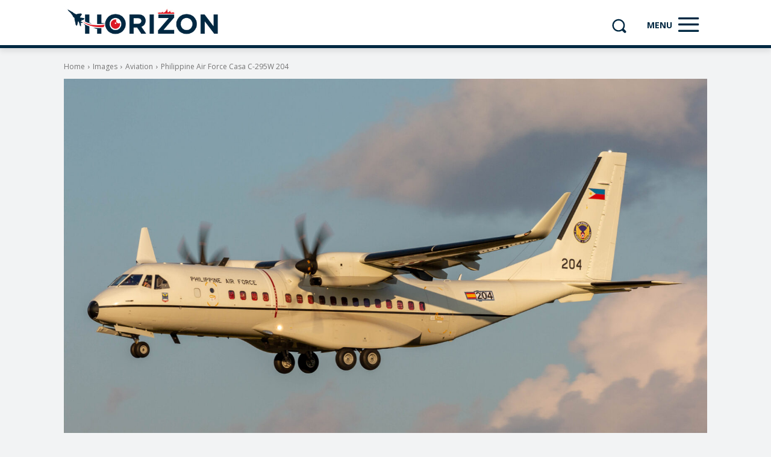

--- FILE ---
content_type: text/html; charset=UTF-8
request_url: https://www.horizon.mt/2022/03/23/philippine-air-force-c-295w-204/
body_size: 45661
content:
<!doctype html >
<!--[if IE 8]>    <html class="ie8" lang="en"> <![endif]-->
<!--[if IE 9]>    <html class="ie9" lang="en"> <![endif]-->
<!--[if gt IE 8]><!--> <html lang="en-GB"> <!--<![endif]-->
<head>
    
    <meta charset="UTF-8" />
    <meta name="viewport" content="width=device-width, initial-scale=1.0">
    <link rel="pingback" href="https://www.horizon.mt/xmlrpc.php" />
    <meta name='robots' content='index, follow, max-image-preview:large, max-snippet:-1, max-video-preview:-1' />
<link rel="icon" type="image/png" href="https://www.horizon.mt/wp-content/uploads/2021/10/f5db8c39-horizon-fb-150x150.png"><link rel="apple-touch-icon" sizes="76x76" href="https://www.horizon.mt/wp-content/uploads/2021/10/f5db8c39-horizon-fb-150x150.png"/><link rel="apple-touch-icon" sizes="120x120" href="https://www.horizon.mt/wp-content/uploads/2021/10/f5db8c39-horizon-fb-150x150.png"/><link rel="apple-touch-icon" sizes="152x152" href="https://www.horizon.mt/wp-content/uploads/2021/10/f5db8c39-horizon-fb-150x150.png"/><link rel="apple-touch-icon" sizes="114x114" href="https://www.horizon.mt/wp-content/uploads/2021/10/f5db8c39-horizon-fb-150x150.png"/><link rel="apple-touch-icon" sizes="144x144" href="https://www.horizon.mt/wp-content/uploads/2021/10/f5db8c39-horizon-fb-150x150.png"/>
	<!-- This site is optimized with the Yoast SEO plugin v26.7 - https://yoast.com/wordpress/plugins/seo/ -->
	<title>Philippine Air Force Casa C-295W 204 &#8212; Horizon</title><link rel="preload" data-rocket-preload as="style" href="https://fonts.googleapis.com/css?family=Open%20Sans%3A400%2C600%2C700%2C300%7CRoboto%3A400%2C600%2C700%2C300&#038;display=swap" /><script src="/cdn-cgi/scripts/7d0fa10a/cloudflare-static/rocket-loader.min.js" data-cf-settings="fa5821071ca39c8b17c7ea69-|49"></script><link rel="stylesheet" href="https://fonts.googleapis.com/css?family=Open%20Sans%3A400%2C600%2C700%2C300%7CRoboto%3A400%2C600%2C700%2C300&#038;display=swap" media="print" onload="this.media='all'" /><noscript><link rel="stylesheet" href="https://fonts.googleapis.com/css?family=Open%20Sans%3A400%2C600%2C700%2C300%7CRoboto%3A400%2C600%2C700%2C300&#038;display=swap" /></noscript>
	<meta name="description" content="Philippine Air Force Casa C-295W 204, Malta International Airport. 22nd March 2022. Photo: Paul Spiteri Lucas" />
	<link rel="canonical" href="https://www.horizon.mt/2022/03/23/philippine-air-force-c-295w-204/" />
	<meta property="og:locale" content="en_GB" />
	<meta property="og:type" content="article" />
	<meta property="og:title" content="Philippine Air Force Casa C-295W 204 &#8212; Horizon" />
	<meta property="og:description" content="Philippine Air Force Casa C-295W 204, Malta International Airport. 22nd March 2022. Photo: Paul Spiteri Lucas" />
	<meta property="og:url" content="https://www.horizon.mt/2022/03/23/philippine-air-force-c-295w-204/" />
	<meta property="og:site_name" content="Horizon" />
	<meta property="article:publisher" content="https://www.facebook.com/horizonmalta" />
	<meta property="article:published_time" content="2022-03-23T08:12:26+00:00" />
	<meta property="article:modified_time" content="2022-03-29T17:49:38+00:00" />
	<meta property="og:image" content="https://www.horizon.mt/wp-content/uploads/2022/03/PSL_Philippine_AF_C295_204jpg.jpg" />
	<meta property="og:image:width" content="1800" />
	<meta property="og:image:height" content="1200" />
	<meta property="og:image:type" content="image/jpeg" />
	<meta name="author" content="Administrator" />
	<meta name="twitter:card" content="summary_large_image" />
	<meta name="twitter:creator" content="@horizonmalta" />
	<meta name="twitter:site" content="@horizonmalta" />
	<script type="application/ld+json" class="yoast-schema-graph">{"@context":"https://schema.org","@graph":[{"@type":"Article","@id":"https://www.horizon.mt/2022/03/23/philippine-air-force-c-295w-204/#article","isPartOf":{"@id":"https://www.horizon.mt/2022/03/23/philippine-air-force-c-295w-204/"},"author":{"name":"Administrator","@id":"https://www.horizon.mt/#/schema/person/92c4192b4db6735729c86cb4bca494da"},"headline":"Philippine Air Force Casa C-295W 204","datePublished":"2022-03-23T08:12:26+00:00","dateModified":"2022-03-29T17:49:38+00:00","mainEntityOfPage":{"@id":"https://www.horizon.mt/2022/03/23/philippine-air-force-c-295w-204/"},"wordCount":6,"publisher":{"@id":"https://www.horizon.mt/#organization"},"image":{"@id":"https://www.horizon.mt/2022/03/23/philippine-air-force-c-295w-204/#primaryimage"},"thumbnailUrl":"https://www.horizon.mt/wp-content/uploads/2022/03/PSL_Philippine_AF_C295_204jpg.jpg","keywords":["C295","Defense","Malta","Malta International Airport"],"articleSection":["Aviation","Images"],"inLanguage":"en-GB"},{"@type":"WebPage","@id":"https://www.horizon.mt/2022/03/23/philippine-air-force-c-295w-204/","url":"https://www.horizon.mt/2022/03/23/philippine-air-force-c-295w-204/","name":"Philippine Air Force Casa C-295W 204 &#8212; Horizon","isPartOf":{"@id":"https://www.horizon.mt/#website"},"primaryImageOfPage":{"@id":"https://www.horizon.mt/2022/03/23/philippine-air-force-c-295w-204/#primaryimage"},"image":{"@id":"https://www.horizon.mt/2022/03/23/philippine-air-force-c-295w-204/#primaryimage"},"thumbnailUrl":"https://www.horizon.mt/wp-content/uploads/2022/03/PSL_Philippine_AF_C295_204jpg.jpg","datePublished":"2022-03-23T08:12:26+00:00","dateModified":"2022-03-29T17:49:38+00:00","description":"Philippine Air Force Casa C-295W 204, Malta International Airport. 22nd March 2022. Photo: Paul Spiteri Lucas","breadcrumb":{"@id":"https://www.horizon.mt/2022/03/23/philippine-air-force-c-295w-204/#breadcrumb"},"inLanguage":"en-GB","potentialAction":[{"@type":"ReadAction","target":["https://www.horizon.mt/2022/03/23/philippine-air-force-c-295w-204/"]}]},{"@type":"ImageObject","inLanguage":"en-GB","@id":"https://www.horizon.mt/2022/03/23/philippine-air-force-c-295w-204/#primaryimage","url":"https://www.horizon.mt/wp-content/uploads/2022/03/PSL_Philippine_AF_C295_204jpg.jpg","contentUrl":"https://www.horizon.mt/wp-content/uploads/2022/03/PSL_Philippine_AF_C295_204jpg.jpg","width":1800,"height":1200,"caption":"Philippine Air Force Casa C-295W 204. Photo: Paul Spiteri Lucas"},{"@type":"BreadcrumbList","@id":"https://www.horizon.mt/2022/03/23/philippine-air-force-c-295w-204/#breadcrumb","itemListElement":[{"@type":"ListItem","position":1,"name":"Home","item":"https://www.horizon.mt/"},{"@type":"ListItem","position":2,"name":"Philippine Air Force Casa C-295W 204"}]},{"@type":"WebSite","@id":"https://www.horizon.mt/#website","url":"https://www.horizon.mt/","name":"Horizon","description":"Your Aviation &amp; Maritime Portal","publisher":{"@id":"https://www.horizon.mt/#organization"},"potentialAction":[{"@type":"SearchAction","target":{"@type":"EntryPoint","urlTemplate":"https://www.horizon.mt/?s={search_term_string}"},"query-input":{"@type":"PropertyValueSpecification","valueRequired":true,"valueName":"search_term_string"}}],"inLanguage":"en-GB"},{"@type":"Organization","@id":"https://www.horizon.mt/#organization","name":"Horizon","url":"https://www.horizon.mt/","logo":{"@type":"ImageObject","inLanguage":"en-GB","@id":"https://www.horizon.mt/#/schema/logo/image/","url":"https://www.horizon.mt/wp-content/uploads/2022/06/thumbnail.jpg","contentUrl":"https://www.horizon.mt/wp-content/uploads/2022/06/thumbnail.jpg","width":600,"height":391,"caption":"Horizon"},"image":{"@id":"https://www.horizon.mt/#/schema/logo/image/"},"sameAs":["https://www.facebook.com/horizonmalta","https://x.com/horizonmalta","https://www.instagram.com/horizonmalta","https://www.youtube.com/channel/UCc5jS_MAD2GXlR53RaqPoMw"]},{"@type":"Person","@id":"https://www.horizon.mt/#/schema/person/92c4192b4db6735729c86cb4bca494da","name":"Administrator","sameAs":["https://www.horizon.mt"]}]}</script>
	<!-- / Yoast SEO plugin. -->


<link rel='dns-prefetch' href='//fonts.googleapis.com' />
<link rel='dns-prefetch' href='//fonts.gstatic.com' />
<link rel='dns-prefetch' href='//partner.googleadservices.com' />
<link rel='dns-prefetch' href='//www.google-analytics.com' />
<link rel='dns-prefetch' href='//www.googletagmanager.com' />
<link rel='dns-prefetch' href='//pagead2.googlesyndication.com' />
<link rel='dns-prefetch' href='//adservice.google.ca' />
<link rel='dns-prefetch' href='//adservice.google.com' />
<link rel='dns-prefetch' href='//googleads.g.doubleclick.net' />
<link rel='dns-prefetch' href='//tpc.googlesyndication.com' />
<link rel='dns-prefetch' href='//www.googletagservices.com' />
<link rel='dns-prefetch' href='//www.gstatic.com' />
<link href='https://fonts.gstatic.com' crossorigin rel='preconnect' />
<link rel="alternate" type="application/rss+xml" title="Horizon &raquo; Feed" href="https://www.horizon.mt/feed/" />
<link rel="alternate" type="application/rss+xml" title="Horizon &raquo; Comments Feed" href="https://www.horizon.mt/comments/feed/" />
<link rel="alternate" title="oEmbed (JSON)" type="application/json+oembed" href="https://www.horizon.mt/wp-json/oembed/1.0/embed?url=https%3A%2F%2Fwww.horizon.mt%2F2022%2F03%2F23%2Fphilippine-air-force-c-295w-204%2F" />
<link rel="alternate" title="oEmbed (XML)" type="text/xml+oembed" href="https://www.horizon.mt/wp-json/oembed/1.0/embed?url=https%3A%2F%2Fwww.horizon.mt%2F2022%2F03%2F23%2Fphilippine-air-force-c-295w-204%2F&#038;format=xml" />
<style id='wp-img-auto-sizes-contain-inline-css' type='text/css'>
img:is([sizes=auto i],[sizes^="auto," i]){contain-intrinsic-size:3000px 1500px}
/*# sourceURL=wp-img-auto-sizes-contain-inline-css */
</style>
<style id='wp-emoji-styles-inline-css' type='text/css'>

	img.wp-smiley, img.emoji {
		display: inline !important;
		border: none !important;
		box-shadow: none !important;
		height: 1em !important;
		width: 1em !important;
		margin: 0 0.07em !important;
		vertical-align: -0.1em !important;
		background: none !important;
		padding: 0 !important;
	}
/*# sourceURL=wp-emoji-styles-inline-css */
</style>
<style id='wp-block-library-inline-css' type='text/css'>
:root{--wp-block-synced-color:#7a00df;--wp-block-synced-color--rgb:122,0,223;--wp-bound-block-color:var(--wp-block-synced-color);--wp-editor-canvas-background:#ddd;--wp-admin-theme-color:#007cba;--wp-admin-theme-color--rgb:0,124,186;--wp-admin-theme-color-darker-10:#006ba1;--wp-admin-theme-color-darker-10--rgb:0,107,160.5;--wp-admin-theme-color-darker-20:#005a87;--wp-admin-theme-color-darker-20--rgb:0,90,135;--wp-admin-border-width-focus:2px}@media (min-resolution:192dpi){:root{--wp-admin-border-width-focus:1.5px}}.wp-element-button{cursor:pointer}:root .has-very-light-gray-background-color{background-color:#eee}:root .has-very-dark-gray-background-color{background-color:#313131}:root .has-very-light-gray-color{color:#eee}:root .has-very-dark-gray-color{color:#313131}:root .has-vivid-green-cyan-to-vivid-cyan-blue-gradient-background{background:linear-gradient(135deg,#00d084,#0693e3)}:root .has-purple-crush-gradient-background{background:linear-gradient(135deg,#34e2e4,#4721fb 50%,#ab1dfe)}:root .has-hazy-dawn-gradient-background{background:linear-gradient(135deg,#faaca8,#dad0ec)}:root .has-subdued-olive-gradient-background{background:linear-gradient(135deg,#fafae1,#67a671)}:root .has-atomic-cream-gradient-background{background:linear-gradient(135deg,#fdd79a,#004a59)}:root .has-nightshade-gradient-background{background:linear-gradient(135deg,#330968,#31cdcf)}:root .has-midnight-gradient-background{background:linear-gradient(135deg,#020381,#2874fc)}:root{--wp--preset--font-size--normal:16px;--wp--preset--font-size--huge:42px}.has-regular-font-size{font-size:1em}.has-larger-font-size{font-size:2.625em}.has-normal-font-size{font-size:var(--wp--preset--font-size--normal)}.has-huge-font-size{font-size:var(--wp--preset--font-size--huge)}.has-text-align-center{text-align:center}.has-text-align-left{text-align:left}.has-text-align-right{text-align:right}.has-fit-text{white-space:nowrap!important}#end-resizable-editor-section{display:none}.aligncenter{clear:both}.items-justified-left{justify-content:flex-start}.items-justified-center{justify-content:center}.items-justified-right{justify-content:flex-end}.items-justified-space-between{justify-content:space-between}.screen-reader-text{border:0;clip-path:inset(50%);height:1px;margin:-1px;overflow:hidden;padding:0;position:absolute;width:1px;word-wrap:normal!important}.screen-reader-text:focus{background-color:#ddd;clip-path:none;color:#444;display:block;font-size:1em;height:auto;left:5px;line-height:normal;padding:15px 23px 14px;text-decoration:none;top:5px;width:auto;z-index:100000}html :where(.has-border-color){border-style:solid}html :where([style*=border-top-color]){border-top-style:solid}html :where([style*=border-right-color]){border-right-style:solid}html :where([style*=border-bottom-color]){border-bottom-style:solid}html :where([style*=border-left-color]){border-left-style:solid}html :where([style*=border-width]){border-style:solid}html :where([style*=border-top-width]){border-top-style:solid}html :where([style*=border-right-width]){border-right-style:solid}html :where([style*=border-bottom-width]){border-bottom-style:solid}html :where([style*=border-left-width]){border-left-style:solid}html :where(img[class*=wp-image-]){height:auto;max-width:100%}:where(figure){margin:0 0 1em}html :where(.is-position-sticky){--wp-admin--admin-bar--position-offset:var(--wp-admin--admin-bar--height,0px)}@media screen and (max-width:600px){html :where(.is-position-sticky){--wp-admin--admin-bar--position-offset:0px}}
/*wp_block_styles_on_demand_placeholder:69680aeab50fe*/
/*# sourceURL=wp-block-library-inline-css */
</style>
<style id='classic-theme-styles-inline-css' type='text/css'>
/*! This file is auto-generated */
.wp-block-button__link{color:#fff;background-color:#32373c;border-radius:9999px;box-shadow:none;text-decoration:none;padding:calc(.667em + 2px) calc(1.333em + 2px);font-size:1.125em}.wp-block-file__button{background:#32373c;color:#fff;text-decoration:none}
/*# sourceURL=/wp-includes/css/classic-themes.min.css */
</style>
<link data-minify="1" rel='stylesheet' id='td-plugin-multi-purpose-css' href='https://www.horizon.mt/wp-content/cache/min/1/wp-content/plugins/td-composer/td-multi-purpose/style.css?ver=1765145588' type='text/css' media='all' />

<link data-minify="1" rel='stylesheet' id='font_awesome-css' href='https://www.horizon.mt/wp-content/cache/min/1/wp-content/plugins/td-composer/assets/fonts/font-awesome/font-awesome.css?ver=1765145591' type='text/css' media='all' />
<link data-minify="1" rel='stylesheet' id='td-theme-css' href='https://www.horizon.mt/wp-content/cache/min/1/wp-content/themes/Newspaper/style.css?ver=1765145588' type='text/css' media='all' />
<style id='td-theme-inline-css' type='text/css'>@media (max-width:767px){.td-header-desktop-wrap{display:none}}@media (min-width:767px){.td-header-mobile-wrap{display:none}}</style>
<link data-minify="1" rel='stylesheet' id='td-legacy-framework-front-style-css' href='https://www.horizon.mt/wp-content/cache/min/1/wp-content/plugins/td-composer/legacy/Newspaper/assets/css/td_legacy_main.css?ver=1765145589' type='text/css' media='all' />
<link data-minify="1" rel='stylesheet' id='td-standard-pack-framework-front-style-css' href='https://www.horizon.mt/wp-content/cache/min/1/wp-content/plugins/td-standard-pack/Newspaper/assets/css/td_standard_pack_main.css?ver=1765145589' type='text/css' media='all' />
<link data-minify="1" rel='stylesheet' id='tdb_style_cloud_templates_front-css' href='https://www.horizon.mt/wp-content/cache/min/1/wp-content/plugins/td-cloud-library/assets/css/tdb_main.css?ver=1765145589' type='text/css' media='all' />


<link rel="https://api.w.org/" href="https://www.horizon.mt/wp-json/" /><link rel="alternate" title="JSON" type="application/json" href="https://www.horizon.mt/wp-json/wp/v2/posts/4361" /><link rel="EditURI" type="application/rsd+xml" title="RSD" href="https://www.horizon.mt/xmlrpc.php?rsd" />
<meta name="generator" content="WordPress 6.9" />
<link rel='shortlink' href='https://www.horizon.mt/?p=4361' />
    
    
    <style id="tdb-global-colors">:root{--accent-color:#fff}</style>

    
	
<!-- JS generated by theme -->

<script type="fa5821071ca39c8b17c7ea69-text/javascript" id="td-generated-header-js">
    
    

	    var tdBlocksArray = []; //here we store all the items for the current page

	    // td_block class - each ajax block uses a object of this class for requests
	    function tdBlock() {
		    this.id = '';
		    this.block_type = 1; //block type id (1-234 etc)
		    this.atts = '';
		    this.td_column_number = '';
		    this.td_current_page = 1; //
		    this.post_count = 0; //from wp
		    this.found_posts = 0; //from wp
		    this.max_num_pages = 0; //from wp
		    this.td_filter_value = ''; //current live filter value
		    this.is_ajax_running = false;
		    this.td_user_action = ''; // load more or infinite loader (used by the animation)
		    this.header_color = '';
		    this.ajax_pagination_infinite_stop = ''; //show load more at page x
	    }

        // td_js_generator - mini detector
        ( function () {
            var htmlTag = document.getElementsByTagName("html")[0];

	        if ( navigator.userAgent.indexOf("MSIE 10.0") > -1 ) {
                htmlTag.className += ' ie10';
            }

            if ( !!navigator.userAgent.match(/Trident.*rv\:11\./) ) {
                htmlTag.className += ' ie11';
            }

	        if ( navigator.userAgent.indexOf("Edge") > -1 ) {
                htmlTag.className += ' ieEdge';
            }

            if ( /(iPad|iPhone|iPod)/g.test(navigator.userAgent) ) {
                htmlTag.className += ' td-md-is-ios';
            }

            var user_agent = navigator.userAgent.toLowerCase();
            if ( user_agent.indexOf("android") > -1 ) {
                htmlTag.className += ' td-md-is-android';
            }

            if ( -1 !== navigator.userAgent.indexOf('Mac OS X')  ) {
                htmlTag.className += ' td-md-is-os-x';
            }

            if ( /chrom(e|ium)/.test(navigator.userAgent.toLowerCase()) ) {
               htmlTag.className += ' td-md-is-chrome';
            }

            if ( -1 !== navigator.userAgent.indexOf('Firefox') ) {
                htmlTag.className += ' td-md-is-firefox';
            }

            if ( -1 !== navigator.userAgent.indexOf('Safari') && -1 === navigator.userAgent.indexOf('Chrome') ) {
                htmlTag.className += ' td-md-is-safari';
            }

            if( -1 !== navigator.userAgent.indexOf('IEMobile') ){
                htmlTag.className += ' td-md-is-iemobile';
            }

        })();

        var tdLocalCache = {};

        ( function () {
            "use strict";

            tdLocalCache = {
                data: {},
                remove: function (resource_id) {
                    delete tdLocalCache.data[resource_id];
                },
                exist: function (resource_id) {
                    return tdLocalCache.data.hasOwnProperty(resource_id) && tdLocalCache.data[resource_id] !== null;
                },
                get: function (resource_id) {
                    return tdLocalCache.data[resource_id];
                },
                set: function (resource_id, cachedData) {
                    tdLocalCache.remove(resource_id);
                    tdLocalCache.data[resource_id] = cachedData;
                }
            };
        })();

    
    
var td_viewport_interval_list=[{"limitBottom":767,"sidebarWidth":228},{"limitBottom":1018,"sidebarWidth":300},{"limitBottom":1140,"sidebarWidth":324}];
var td_animation_stack_effect="type1";
var tds_animation_stack=true;
var td_animation_stack_specific_selectors=".entry-thumb, img[class*=\"wp-image-\"], a.td-sml-link-to-image > img, .td-lazy-img";
var td_animation_stack_general_selectors=".td-animation-stack .entry-thumb, .post .entry-thumb, .post img[class*=\"wp-image-\"], .post a.td-sml-link-to-image > img, .td-animation-stack .td-lazy-img";
var tds_general_modal_image="yes";
var tdc_is_installed="yes";
var tdc_domain_active=false;
var td_ajax_url="https:\/\/www.horizon.mt\/wp-admin\/admin-ajax.php?td_theme_name=Newspaper&v=12.7.3";
var td_get_template_directory_uri="https:\/\/www.horizon.mt\/wp-content\/plugins\/td-composer\/legacy\/common";
var tds_snap_menu="";
var tds_logo_on_sticky="";
var tds_header_style="";
var td_please_wait="Please wait...";
var td_email_user_pass_incorrect="User or password incorrect!";
var td_email_user_incorrect="Email or username incorrect!";
var td_email_incorrect="Email incorrect!";
var td_user_incorrect="Username incorrect!";
var td_email_user_empty="Email or username empty!";
var td_pass_empty="Pass empty!";
var td_pass_pattern_incorrect="Invalid Pass Pattern!";
var td_retype_pass_incorrect="Retyped Pass incorrect!";
var tds_more_articles_on_post_enable="";
var tds_more_articles_on_post_time_to_wait="";
var tds_more_articles_on_post_pages_distance_from_top=0;
var tds_captcha="";
var tds_theme_color_site_wide="#de1926";
var tds_smart_sidebar="";
var tdThemeName="Newspaper";
var tdThemeNameWl="Newspaper";
var td_magnific_popup_translation_tPrev="Previous (Left arrow key)";
var td_magnific_popup_translation_tNext="Next (Right arrow key)";
var td_magnific_popup_translation_tCounter="%curr% of %total%";
var td_magnific_popup_translation_ajax_tError="The content from %url% could not be loaded.";
var td_magnific_popup_translation_image_tError="The image #%curr% could not be loaded.";
var tdBlockNonce="8409db659c";
var tdMobileMenu="enabled";
var tdMobileSearch="enabled";
var tdDateNamesI18n={"month_names":["January","February","March","April","May","June","July","August","September","October","November","December"],"month_names_short":["Jan","Feb","Mar","Apr","May","Jun","Jul","Aug","Sep","Oct","Nov","Dec"],"day_names":["Sunday","Monday","Tuesday","Wednesday","Thursday","Friday","Saturday"],"day_names_short":["Sun","Mon","Tue","Wed","Thu","Fri","Sat"]};
var tdb_modal_confirm="Save";
var tdb_modal_cancel="Cancel";
var tdb_modal_confirm_alt="Yes";
var tdb_modal_cancel_alt="No";
var td_deploy_mode="deploy";
var td_ad_background_click_link="";
var td_ad_background_click_target="";
</script>


<!-- Header style compiled by theme -->

<style>body,p{font-size:12px}:root{--td_theme_color:#de1926;--td_slider_text:rgba(222,25,38,0.7);--td_container_transparent:transparent;--td_mobile_menu_color:#002842;--td_mobile_gradient_one_mob:#002842;--td_mobile_gradient_two_mob:#002842;--td_mobile_text_active_color:#de1926}.td-header-style-12 .td-header-menu-wrap-full,.td-header-style-12 .td-affix,.td-grid-style-1.td-hover-1 .td-big-grid-post:hover .td-post-category,.td-grid-style-5.td-hover-1 .td-big-grid-post:hover .td-post-category,.td_category_template_3 .td-current-sub-category,.td_category_template_8 .td-category-header .td-category a.td-current-sub-category,.td_category_template_4 .td-category-siblings .td-category a:hover,.td_block_big_grid_9.td-grid-style-1 .td-post-category,.td_block_big_grid_9.td-grid-style-5 .td-post-category,.td-grid-style-6.td-hover-1 .td-module-thumb:after,.tdm-menu-active-style5 .td-header-menu-wrap .sf-menu>.current-menu-item>a,.tdm-menu-active-style5 .td-header-menu-wrap .sf-menu>.current-menu-ancestor>a,.tdm-menu-active-style5 .td-header-menu-wrap .sf-menu>.current-category-ancestor>a,.tdm-menu-active-style5 .td-header-menu-wrap .sf-menu>li>a:hover,.tdm-menu-active-style5 .td-header-menu-wrap .sf-menu>.sfHover>a{background-color:#de1926}.td_mega_menu_sub_cats .cur-sub-cat,.td-mega-span h3 a:hover,.td_mod_mega_menu:hover .entry-title a,.header-search-wrap .result-msg a:hover,.td-header-top-menu .td-drop-down-search .td_module_wrap:hover .entry-title a,.td-header-top-menu .td-icon-search:hover,.td-header-wrap .result-msg a:hover,.top-header-menu li a:hover,.top-header-menu .current-menu-item>a,.top-header-menu .current-menu-ancestor>a,.top-header-menu .current-category-ancestor>a,.td-social-icon-wrap>a:hover,.td-header-sp-top-widget .td-social-icon-wrap a:hover,.td_mod_related_posts:hover h3>a,.td-post-template-11 .td-related-title .td-related-left:hover,.td-post-template-11 .td-related-title .td-related-right:hover,.td-post-template-11 .td-related-title .td-cur-simple-item,.td-post-template-11 .td_block_related_posts .td-next-prev-wrap a:hover,.td-category-header .td-pulldown-category-filter-link:hover,.td-category-siblings .td-subcat-dropdown a:hover,.td-category-siblings .td-subcat-dropdown a.td-current-sub-category,.footer-text-wrap .footer-email-wrap a,.footer-social-wrap a:hover,.td_module_17 .td-read-more a:hover,.td_module_18 .td-read-more a:hover,.td_module_19 .td-post-author-name a:hover,.td-pulldown-syle-2 .td-subcat-dropdown:hover .td-subcat-more span,.td-pulldown-syle-2 .td-subcat-dropdown:hover .td-subcat-more i,.td-pulldown-syle-3 .td-subcat-dropdown:hover .td-subcat-more span,.td-pulldown-syle-3 .td-subcat-dropdown:hover .td-subcat-more i,.tdm-menu-active-style3 .tdm-header.td-header-wrap .sf-menu>.current-category-ancestor>a,.tdm-menu-active-style3 .tdm-header.td-header-wrap .sf-menu>.current-menu-ancestor>a,.tdm-menu-active-style3 .tdm-header.td-header-wrap .sf-menu>.current-menu-item>a,.tdm-menu-active-style3 .tdm-header.td-header-wrap .sf-menu>.sfHover>a,.tdm-menu-active-style3 .tdm-header.td-header-wrap .sf-menu>li>a:hover{color:#de1926}.td-mega-menu-page .wpb_content_element ul li a:hover,.td-theme-wrap .td-aj-search-results .td_module_wrap:hover .entry-title a,.td-theme-wrap .header-search-wrap .result-msg a:hover{color:#de1926!important}.td_category_template_8 .td-category-header .td-category a.td-current-sub-category,.td_category_template_4 .td-category-siblings .td-category a:hover,.tdm-menu-active-style4 .tdm-header .sf-menu>.current-menu-item>a,.tdm-menu-active-style4 .tdm-header .sf-menu>.current-menu-ancestor>a,.tdm-menu-active-style4 .tdm-header .sf-menu>.current-category-ancestor>a,.tdm-menu-active-style4 .tdm-header .sf-menu>li>a:hover,.tdm-menu-active-style4 .tdm-header .sf-menu>.sfHover>a{border-color:#de1926}.td-post-content p,.td-post-content{font-size:12px;font-style:normal;font-weight:normal}body{background-color:#dd9933}body,p{font-size:12px}:root{--td_theme_color:#de1926;--td_slider_text:rgba(222,25,38,0.7);--td_container_transparent:transparent;--td_mobile_menu_color:#002842;--td_mobile_gradient_one_mob:#002842;--td_mobile_gradient_two_mob:#002842;--td_mobile_text_active_color:#de1926}.td-header-style-12 .td-header-menu-wrap-full,.td-header-style-12 .td-affix,.td-grid-style-1.td-hover-1 .td-big-grid-post:hover .td-post-category,.td-grid-style-5.td-hover-1 .td-big-grid-post:hover .td-post-category,.td_category_template_3 .td-current-sub-category,.td_category_template_8 .td-category-header .td-category a.td-current-sub-category,.td_category_template_4 .td-category-siblings .td-category a:hover,.td_block_big_grid_9.td-grid-style-1 .td-post-category,.td_block_big_grid_9.td-grid-style-5 .td-post-category,.td-grid-style-6.td-hover-1 .td-module-thumb:after,.tdm-menu-active-style5 .td-header-menu-wrap .sf-menu>.current-menu-item>a,.tdm-menu-active-style5 .td-header-menu-wrap .sf-menu>.current-menu-ancestor>a,.tdm-menu-active-style5 .td-header-menu-wrap .sf-menu>.current-category-ancestor>a,.tdm-menu-active-style5 .td-header-menu-wrap .sf-menu>li>a:hover,.tdm-menu-active-style5 .td-header-menu-wrap .sf-menu>.sfHover>a{background-color:#de1926}.td_mega_menu_sub_cats .cur-sub-cat,.td-mega-span h3 a:hover,.td_mod_mega_menu:hover .entry-title a,.header-search-wrap .result-msg a:hover,.td-header-top-menu .td-drop-down-search .td_module_wrap:hover .entry-title a,.td-header-top-menu .td-icon-search:hover,.td-header-wrap .result-msg a:hover,.top-header-menu li a:hover,.top-header-menu .current-menu-item>a,.top-header-menu .current-menu-ancestor>a,.top-header-menu .current-category-ancestor>a,.td-social-icon-wrap>a:hover,.td-header-sp-top-widget .td-social-icon-wrap a:hover,.td_mod_related_posts:hover h3>a,.td-post-template-11 .td-related-title .td-related-left:hover,.td-post-template-11 .td-related-title .td-related-right:hover,.td-post-template-11 .td-related-title .td-cur-simple-item,.td-post-template-11 .td_block_related_posts .td-next-prev-wrap a:hover,.td-category-header .td-pulldown-category-filter-link:hover,.td-category-siblings .td-subcat-dropdown a:hover,.td-category-siblings .td-subcat-dropdown a.td-current-sub-category,.footer-text-wrap .footer-email-wrap a,.footer-social-wrap a:hover,.td_module_17 .td-read-more a:hover,.td_module_18 .td-read-more a:hover,.td_module_19 .td-post-author-name a:hover,.td-pulldown-syle-2 .td-subcat-dropdown:hover .td-subcat-more span,.td-pulldown-syle-2 .td-subcat-dropdown:hover .td-subcat-more i,.td-pulldown-syle-3 .td-subcat-dropdown:hover .td-subcat-more span,.td-pulldown-syle-3 .td-subcat-dropdown:hover .td-subcat-more i,.tdm-menu-active-style3 .tdm-header.td-header-wrap .sf-menu>.current-category-ancestor>a,.tdm-menu-active-style3 .tdm-header.td-header-wrap .sf-menu>.current-menu-ancestor>a,.tdm-menu-active-style3 .tdm-header.td-header-wrap .sf-menu>.current-menu-item>a,.tdm-menu-active-style3 .tdm-header.td-header-wrap .sf-menu>.sfHover>a,.tdm-menu-active-style3 .tdm-header.td-header-wrap .sf-menu>li>a:hover{color:#de1926}.td-mega-menu-page .wpb_content_element ul li a:hover,.td-theme-wrap .td-aj-search-results .td_module_wrap:hover .entry-title a,.td-theme-wrap .header-search-wrap .result-msg a:hover{color:#de1926!important}.td_category_template_8 .td-category-header .td-category a.td-current-sub-category,.td_category_template_4 .td-category-siblings .td-category a:hover,.tdm-menu-active-style4 .tdm-header .sf-menu>.current-menu-item>a,.tdm-menu-active-style4 .tdm-header .sf-menu>.current-menu-ancestor>a,.tdm-menu-active-style4 .tdm-header .sf-menu>.current-category-ancestor>a,.tdm-menu-active-style4 .tdm-header .sf-menu>li>a:hover,.tdm-menu-active-style4 .tdm-header .sf-menu>.sfHover>a{border-color:#de1926}.td-post-content p,.td-post-content{font-size:12px;font-style:normal;font-weight:normal}</style>

<script data-ad-client="ca-pub-6304384012520234" async src="https://pagead2.googlesyndication.com/pagead/js/adsbygoogle.js" type="fa5821071ca39c8b17c7ea69-text/javascript"></script>
<!-- Button style compiled by theme -->

<style>.tdm-btn-style1{background-color:#de1926}.tdm-btn-style2:before{border-color:#de1926}.tdm-btn-style2{color:#de1926}.tdm-btn-style3{-webkit-box-shadow:0 2px 16px #de1926;-moz-box-shadow:0 2px 16px #de1926;box-shadow:0 2px 16px #de1926}.tdm-btn-style3:hover{-webkit-box-shadow:0 4px 26px #de1926;-moz-box-shadow:0 4px 26px #de1926;box-shadow:0 4px 26px #de1926}</style>

	<style id="tdw-css-placeholder">body{border:#002842;background:#f2f3f4}p,h2>a,div>a{color:#002842}.td-slider{cursor:auto!important}.tdb-subcategory{width:120px!important}.tdi_120 .td_module_flex_1 .td-module-meta-info{height:120px}.front-page-reviews .td-module-meta-info{height:115px}#tdi_40 .tdb_header_menu .tdb-menu>li{height:56px}.tdb-subcategory-info-bottom{background-color:#002842!important}.tdb-subcategory-info-bottom:hover{background-color:#de1926!important}.tdm_block.tdm_block_inline_text h2{color:#002842!important;margin-top:20px;font-weight:400!important;font-size:25px;margin-bottom:10px}.tdm_block.tdm_block_inline_text h3{color:#002842!important;margin-top:20px;font-weight:400!important;font-size:18px;margin-bottom:10px}.wpforms-field-label{padding-left:5px!important;color:#002842!important}.wpforms-field input,.wpforms-field textarea{color:#002842!important;font-size:12px!important;font-weight:400!important;padding-left:10px!important}.wpforms-field input:focus,.wpforms-field textarea:focus{border:1px solid #de1926!important}.wpforms-submit{background-color:#002842!important}.wpforms-submit:hover{background-color:#de1926!important}.wpforms-submit-container{text-align:center}.wpforms-confirmation-container-full{border:0;background:none}div.cli-bar-message,div.cli-modal-body{font-size:12px!important;color:#002842}.cli-bar-btn_container a{margin:0!important;font-size:12px!important}.cli_action_button:hover,.cli_settings_button:hover{color:#fff!important;background-color:#de1926!important}.td-editor-date{margin-bottom:10px}.td-g-rec-id-sidebar .adsbygoogle{margin-bottom:0!important}.td-module-meta-info .entry-title{padding-right:10px}@media (max-width:767px){.mobile-footer-menu .menu-item{display:inline-flex;margin:0 5px}.mobile-footer-menu.last-menu .menu-item:last-child{display:block}.mobile-footer-copyright{margin:10px 0}.wpforms-one-half{margin-left:0!important;width:98%!important}.page-nav{margin-left:auto!important;margin-right:auto!important}.page-nav .first,.page-nav .last,.page-nav .extend{display:inline-block!important}.page-nav a,.page-nav span{min-width:28px!important;padding:5px 0!important}.tdb-subcategory{width:30vw!important}}.tdb-menu .tdb-mega-menu .sub-menu{opacity:0;display:block!important;-webkit-transition:opacity 1s ease!important;transition:opacity 1s ease!important}.tdb_header_menu .tdb-menu>li:hover>.sub-menu{opacity:1}#tdi_40 .sub-menu>li{padding-top:11px;border:0;box-shadow:none!important}.wp-block-jetpack-tiled-gallery{max-width:1068px!important}.td-post-content p,.td-post-content{font-size:13px!important}</style><noscript><style id="rocket-lazyload-nojs-css">.rll-youtube-player, [data-lazy-src]{display:none !important;}</style></noscript></head>

<body class="wp-singular post-template-default single single-post postid-4361 single-format-standard wp-theme-Newspaper td-standard-pack philippine-air-force-c-295w-204 global-block-template-8 tdb_template_16 tdb-template  tdc-header-template  tdc-footer-template td-animation-stack-type1 td-full-layout" itemscope="itemscope" itemtype="https://schema.org/WebPage">

<div  class="td-scroll-up" data-style="style1"><i class="td-icon-menu-up"></i></div>
    <div  class="td-menu-background" style="visibility:hidden"></div>
<div  id="td-mobile-nav" style="visibility:hidden">
    <div  class="td-mobile-container">
        <!-- mobile menu top section -->
        <div  class="td-menu-socials-wrap">
            <!-- socials -->
            <div class="td-menu-socials">
                            </div>
            <!-- close button -->
            <div class="td-mobile-close">
                <span><i class="td-icon-close-mobile"></i></span>
            </div>
        </div>

        <!-- login section -->
        
        <!-- menu section -->
        <div  class="td-mobile-content">
            <div class="menu-main-menu-container"><ul id="menu-main-menu" class="td-mobile-main-menu"><li id="menu-item-41" class="menu-item menu-item-type-post_type menu-item-object-page menu-item-home menu-item-first menu-item-41"><a href="https://www.horizon.mt/">Home</a></li>
<li id="menu-item-40" class="menu-item menu-item-type-taxonomy menu-item-object-category current-post-ancestor current-menu-parent current-post-parent menu-item-has-children menu-item-40"><a href="https://www.horizon.mt/category/images-gallery/">Images<i class="td-icon-menu-right td-element-after"></i></a>
<ul class="sub-menu">
	<li id="menu-item-1459" class="menu-item menu-item-type-taxonomy menu-item-object-category current-post-ancestor current-menu-parent current-post-parent menu-item-1459"><a href="https://www.horizon.mt/category/images-gallery/images-gallery-aviation/">Aviation News</a></li>
	<li id="menu-item-1460" class="menu-item menu-item-type-taxonomy menu-item-object-category menu-item-1460"><a href="https://www.horizon.mt/category/images-gallery/images-gallery-maritime/">Maritime News</a></li>
	<li id="menu-item-2715" class="menu-item menu-item-type-taxonomy menu-item-object-category menu-item-2715"><a href="https://www.horizon.mt/category/images-gallery/images-editors-choice/">Editor&#8217;s Choice</a></li>
</ul>
</li>
<li id="menu-item-38" class="menu-item menu-item-type-taxonomy menu-item-object-category menu-item-has-children menu-item-38"><a href="https://www.horizon.mt/category/reviews/">Reviews<i class="td-icon-menu-right td-element-after"></i></a>
<ul class="sub-menu">
	<li id="menu-item-1461" class="menu-item menu-item-type-taxonomy menu-item-object-category menu-item-1461"><a href="https://www.horizon.mt/category/reviews/reviews-airshows/">Airshows</a></li>
	<li id="menu-item-8490" class="menu-item menu-item-type-taxonomy menu-item-object-category menu-item-8490"><a href="https://www.horizon.mt/category/reviews/around-the-world/">Around the World</a></li>
	<li id="menu-item-1462" class="menu-item menu-item-type-taxonomy menu-item-object-category menu-item-1462"><a href="https://www.horizon.mt/category/reviews/reviews-base-visits/">Base Visits</a></li>
	<li id="menu-item-2675" class="menu-item menu-item-type-taxonomy menu-item-object-category menu-item-2675"><a href="https://www.horizon.mt/category/reviews/reviews-features/">Features</a></li>
	<li id="menu-item-1463" class="menu-item menu-item-type-taxonomy menu-item-object-category menu-item-1463"><a href="https://www.horizon.mt/category/reviews/reviews-military-exercises/">Military Exercises</a></li>
	<li id="menu-item-1464" class="menu-item menu-item-type-taxonomy menu-item-object-category menu-item-1464"><a href="https://www.horizon.mt/category/reviews/reviews-special-events/">Special Events</a></li>
	<li id="menu-item-2890" class="menu-item menu-item-type-taxonomy menu-item-object-category menu-item-2890"><a href="https://www.horizon.mt/category/reviews/reviews-ship-visits/">Ship Visits</a></li>
</ul>
</li>
<li id="menu-item-39" class="menu-item menu-item-type-taxonomy menu-item-object-category menu-item-has-children menu-item-39"><a href="https://www.horizon.mt/category/news/">News<i class="td-icon-menu-right td-element-after"></i></a>
<ul class="sub-menu">
	<li id="menu-item-1465" class="menu-item menu-item-type-taxonomy menu-item-object-category menu-item-1465"><a href="https://www.horizon.mt/category/news/news-aviation/">Aviation News</a></li>
	<li id="menu-item-1469" class="menu-item menu-item-type-taxonomy menu-item-object-category menu-item-1469"><a href="https://www.horizon.mt/category/news/news-maritime/">Maritime News</a></li>
</ul>
</li>
<li id="menu-item-3798" class="menu-item menu-item-type-post_type menu-item-object-page menu-item-has-children menu-item-3798"><a href="https://www.horizon.mt/about-us/">About<i class="td-icon-menu-right td-element-after"></i></a>
<ul class="sub-menu">
	<li id="menu-item-3800" class="menu-item menu-item-type-post_type menu-item-object-page menu-item-3800"><a href="https://www.horizon.mt/about-us/">About Us</a></li>
	<li id="menu-item-3799" class="menu-item menu-item-type-post_type menu-item-object-page menu-item-3799"><a href="https://www.horizon.mt/the-team/">The Team</a></li>
</ul>
</li>
<li id="menu-item-10606" class="menu-item menu-item-type-post_type menu-item-object-page menu-item-10606"><a href="https://www.horizon.mt/contact-us/">Contact Us</a></li>
</ul></div>        </div>
    </div>

    <!-- register/login section -->
    </div><div  class="td-search-background" style="visibility:hidden"></div>
<div  class="td-search-wrap-mob" style="visibility:hidden">
	<div  class="td-drop-down-search">
		<form method="get" class="td-search-form" action="https://www.horizon.mt/">
			<!-- close button -->
			<div class="td-search-close">
				<span><i class="td-icon-close-mobile"></i></span>
			</div>
			<div role="search" class="td-search-input">
				<span>Search</span>
				<input id="td-header-search-mob" type="text" value="" name="s" autocomplete="off" />
			</div>
		</form>
		<div  id="td-aj-search-mob" class="td-ajax-search-flex"></div>
	</div>
</div>

    <div  id="td-outer-wrap" class="td-theme-wrap">
    
                    <div  class="td-header-template-wrap" style="position: relative">
                                    <div  class="td-header-mobile-wrap ">
                        <div id="tdi_1" class="tdc-zone"><div class="tdc_zone tdi_2  wpb_row td-pb-row tdc-element-style"  >
<style scoped>.tdi_2{min-height:0}@media (max-width:767px){.tdi_2:before{content:'';display:block;width:100vw;height:100%;position:absolute;left:50%;transform:translateX(-50%);box-shadow:0px 6px 8px 0px rgba(0,0,0,0.08);z-index:20;pointer-events:none}@media (max-width:767px){.tdi_2:before{width:100%}}}@media (max-width:767px){.tdi_2{position:relative}}</style>
<div class="tdi_1_rand_style td-element-style" ><style>@media (max-width:767px){.tdi_1_rand_style{background-color:#222222!important}}</style></div><div id="tdi_3" class="tdc-row"><div class="vc_row tdi_4  wpb_row td-pb-row tdc-element-style" >
<style scoped>.tdi_4,.tdi_4 .tdc-columns{min-height:0}.tdi_4,.tdi_4 .tdc-columns{display:block}.tdi_4 .tdc-columns{width:100%}.tdi_4:before,.tdi_4:after{display:table}@media (max-width:767px){@media (min-width:768px){.tdi_4{margin-left:-0px;margin-right:-0px}.tdi_4 .tdc-row-video-background-error,.tdi_4>.vc_column,.tdi_4>.tdc-columns>.vc_column{padding-left:0px;padding-right:0px}}}@media (max-width:767px){.tdi_4{position:relative}}</style>
<div class="tdi_3_rand_style td-element-style" ><style>@media (max-width:767px){.tdi_3_rand_style{background-color:var(--accent-color)!important}}</style></div><div class="vc_column tdi_6  wpb_column vc_column_container tdc-column td-pb-span4">
<style scoped>.tdi_6{vertical-align:baseline}.tdi_6>.wpb_wrapper,.tdi_6>.wpb_wrapper>.tdc-elements{display:block}.tdi_6>.wpb_wrapper>.tdc-elements{width:100%}.tdi_6>.wpb_wrapper>.vc_row_inner{width:auto}.tdi_6>.wpb_wrapper{width:auto;height:auto}@media (max-width:767px){.tdi_6{vertical-align:middle}}@media (max-width:767px){.tdi_6{width:20%!important;display:inline-block!important}}</style><div class="wpb_wrapper" ><div class="td_block_wrap tdb_mobile_menu tdi_7 td-pb-border-top td_block_template_8 tdb-header-align"  data-td-block-uid="tdi_7" >
<style>@media (max-width:767px){.tdi_7{margin-top:2px!important;margin-left:-13px!important}}</style>
<style>.tdb-header-align{vertical-align:middle}.tdb_mobile_menu{margin-bottom:0;clear:none}.tdb_mobile_menu a{display:inline-block!important;position:relative;text-align:center;color:var(--td_theme_color,#4db2ec)}.tdb_mobile_menu a>span{display:flex;align-items:center;justify-content:center}.tdb_mobile_menu svg{height:auto}.tdb_mobile_menu svg,.tdb_mobile_menu svg *{fill:var(--td_theme_color,#4db2ec)}#tdc-live-iframe .tdb_mobile_menu a{pointer-events:none}.td-menu-mob-open-menu{overflow:hidden}.td-menu-mob-open-menu #td-outer-wrap{position:static}.tdi_7{display:inline-block}.tdi_7 .tdb-mobile-menu-button i{font-size:22px;width:55px;height:55px;line-height:55px}.tdi_7 .tdb-mobile-menu-button svg{width:22px}.tdi_7 .tdb-mobile-menu-button .tdb-mobile-menu-icon-svg{width:55px;height:55px}.tdi_7 .tdb-mobile-menu-button{color:#002842}.tdi_7 .tdb-mobile-menu-button svg,.tdi_7 .tdb-mobile-menu-button svg *{fill:#002842}@media (max-width:767px){.tdi_7 .tdb-mobile-menu-button i{font-size:27px;width:54px;height:54px;line-height:54px}.tdi_7 .tdb-mobile-menu-button svg{width:27px}.tdi_7 .tdb-mobile-menu-button .tdb-mobile-menu-icon-svg{width:54px;height:54px}}</style><div class="tdb-block-inner td-fix-index"><span class="tdb-mobile-menu-button"><i class="tdb-mobile-menu-icon td-icon-mobile"></i></span></div></div> <!-- ./block --></div></div><div class="vc_column tdi_9  wpb_column vc_column_container tdc-column td-pb-span4">
<style scoped>.tdi_9{vertical-align:baseline}.tdi_9>.wpb_wrapper,.tdi_9>.wpb_wrapper>.tdc-elements{display:block}.tdi_9>.wpb_wrapper>.tdc-elements{width:100%}.tdi_9>.wpb_wrapper>.vc_row_inner{width:auto}.tdi_9>.wpb_wrapper{width:auto;height:auto}@media (max-width:767px){.tdi_9{vertical-align:middle}}@media (max-width:767px){.tdi_9{width:60%!important;display:inline-block!important}}</style><div class="wpb_wrapper" ><div class="td_block_wrap tdb_header_logo tdi_10 td-pb-border-top td_block_template_8 tdb-header-align"  data-td-block-uid="tdi_10" >
<style>@media (max-width:767px){.tdi_10{margin-top:-4px!important}}</style>
<style>.tdb_header_logo{margin-bottom:0;clear:none}.tdb_header_logo .tdb-logo-a,.tdb_header_logo h1{display:flex;pointer-events:auto;align-items:flex-start}.tdb_header_logo h1{margin:0;line-height:0}.tdb_header_logo .tdb-logo-img-wrap img{display:block}.tdb_header_logo .tdb-logo-svg-wrap+.tdb-logo-img-wrap{display:none}.tdb_header_logo .tdb-logo-svg-wrap svg{width:50px;display:block;transition:fill .3s ease}.tdb_header_logo .tdb-logo-text-wrap{display:flex}.tdb_header_logo .tdb-logo-text-title,.tdb_header_logo .tdb-logo-text-tagline{-webkit-transition:all 0.2s ease;transition:all 0.2s ease}.tdb_header_logo .tdb-logo-text-title{background-size:cover;background-position:center center;font-size:75px;font-family:serif;line-height:1.1;color:#222;white-space:nowrap}.tdb_header_logo .tdb-logo-text-tagline{margin-top:2px;font-size:12px;font-family:serif;letter-spacing:1.8px;line-height:1;color:#767676}.tdb_header_logo .tdb-logo-icon{position:relative;font-size:46px;color:#000}.tdb_header_logo .tdb-logo-icon-svg{line-height:0}.tdb_header_logo .tdb-logo-icon-svg svg{width:46px;height:auto}.tdb_header_logo .tdb-logo-icon-svg svg,.tdb_header_logo .tdb-logo-icon-svg svg *{fill:#000}.tdi_10 .tdb-logo-a,.tdi_10 h1{flex-direction:row;align-items:center;justify-content:center}.tdi_10 .tdb-logo-svg-wrap{display:block}.tdi_10 .tdb-logo-img-wrap{display:none}.tdi_10 .tdb-logo-text-tagline{margin-top:-3px;margin-left:0}.tdi_10 .tdb-logo-text-wrap{flex-direction:column;align-items:center}.tdi_10 .tdb-logo-icon{top:0px}.tdi_10 .tdb-logo-text-title{color:#ffffff}@media (max-width:767px){.tdb_header_logo .tdb-logo-text-title{font-size:36px}}@media (max-width:767px){.tdb_header_logo .tdb-logo-text-tagline{font-size:11px}}@media (min-width:768px) and (max-width:1018px){.tdi_10 .tdb-logo-img{max-width:186px}.tdi_10 .tdb-logo-text-tagline{margin-top:-2px;margin-left:0}}@media (max-width:767px){.tdi_10 .tdb-logo-svg-wrap+.tdb-logo-img-wrap{display:none}.tdi_10 .tdb-logo-img{max-width:180px}.tdi_10 .tdb-logo-img-wrap{display:block}.tdi_10 .tdb-logo-text-tagline{margin-top:0;margin-left:-3px;display:none}.tdi_10 .tdb-logo-text-title{display:none}.tdi_10 .tdb-logo-text-wrap{flex-direction:row;align-items:baseline;align-items:flex-start}.tdi_10 .tdb-logo-icon{display:none}}</style><div class="tdb-block-inner td-fix-index"><a class="tdb-logo-a" href="/" title="Horizon"><span class="tdb-logo-img-wrap"><img class="tdb-logo-img" src="https://www.horizon.mt/wp-content/uploads/2022/03/horizon-logo.jpg" alt="Horizon"  title="Horizon"  width="422" height="102" /></span></a></div></div> <!-- ./block --></div></div><div class="vc_column tdi_12  wpb_column vc_column_container tdc-column td-pb-span4">
<style scoped>.tdi_12{vertical-align:baseline}.tdi_12>.wpb_wrapper,.tdi_12>.wpb_wrapper>.tdc-elements{display:block}.tdi_12>.wpb_wrapper>.tdc-elements{width:100%}.tdi_12>.wpb_wrapper>.vc_row_inner{width:auto}.tdi_12>.wpb_wrapper{width:auto;height:auto}@media (max-width:767px){.tdi_12{vertical-align:middle}}@media (max-width:767px){.tdi_12{width:20%!important;display:inline-block!important}}</style><div class="wpb_wrapper" ><div class="td_block_wrap tdb_mobile_search tdi_13 td-pb-border-top td_block_template_8 tdb-header-align"  data-td-block-uid="tdi_13" >
<style>@media (max-width:767px){.tdi_13{margin-right:-18px!important;margin-bottom:0px!important}}</style>
<style>.tdb_mobile_search{margin-bottom:0;clear:none}.tdb_mobile_search a{display:inline-block!important;position:relative;text-align:center;color:var(--td_theme_color,#4db2ec)}.tdb_mobile_search a>span{display:flex;align-items:center;justify-content:center}.tdb_mobile_search svg{height:auto}.tdb_mobile_search svg,.tdb_mobile_search svg *{fill:var(--td_theme_color,#4db2ec)}#tdc-live-iframe .tdb_mobile_search a{pointer-events:none}.td-search-opened{overflow:hidden}.td-search-opened #td-outer-wrap{position:static}.td-search-opened .td-search-wrap-mob{position:fixed;height:calc(100% + 1px)}.td-search-opened .td-drop-down-search{height:calc(100% + 1px);overflow-y:scroll;overflow-x:hidden}.tdi_13{display:inline-block;float:right;clear:none}.tdi_13 .tdb-header-search-button-mob i{font-size:22px;width:55px;height:55px;line-height:55px}.tdi_13 .tdb-header-search-button-mob svg{width:22px}.tdi_13 .tdb-header-search-button-mob .tdb-mobile-search-icon-svg{width:55px;height:55px;display:flex;justify-content:center}.tdi_13 .tdb-header-search-button-mob{color:#002842}.tdi_13 .tdb-header-search-button-mob svg,.tdi_13 .tdb-header-search-button-mob svg *{fill:#002842}</style><div class="tdb-block-inner td-fix-index"><span class="tdb-header-search-button-mob dropdown-toggle" data-toggle="dropdown"><span class="tdb-mobile-search-icon tdb-mobile-search-icon-svg" ><svg version="1.1" xmlns="http://www.w3.org/2000/svg" viewBox="0 0 1024 1024"><path d="M946.371 843.601l-125.379-125.44c43.643-65.925 65.495-142.1 65.475-218.040 0.051-101.069-38.676-202.588-115.835-279.706-77.117-77.148-178.606-115.948-279.644-115.886-101.079-0.061-202.557 38.738-279.665 115.876-77.169 77.128-115.937 178.627-115.907 279.716-0.031 101.069 38.728 202.588 115.907 279.665 77.117 77.117 178.616 115.825 279.665 115.804 75.94 0.020 152.136-21.862 218.061-65.495l125.348 125.46c30.915 30.904 81.029 30.904 111.954 0.020 30.915-30.935 30.915-81.029 0.020-111.974zM705.772 714.925c-59.443 59.341-136.899 88.842-214.784 88.924-77.896-0.082-155.341-29.583-214.784-88.924-59.443-59.484-88.975-136.919-89.037-214.804 0.061-77.885 29.604-155.372 89.037-214.825 59.464-59.443 136.878-88.945 214.784-89.016 77.865 0.082 155.3 29.583 214.784 89.016 59.361 59.464 88.914 136.919 88.945 214.825-0.041 77.885-29.583 155.361-88.945 214.804z"></path></svg></span></span></div></div> <!-- ./block --></div></div></div></div></div></div>                    </div>
                
                    <div  class="td-header-mobile-sticky-wrap tdc-zone-sticky-invisible tdc-zone-sticky-inactive" style="display: none">
                        <div id="tdi_14" class="tdc-zone"><div class="tdc_zone tdi_15  wpb_row td-pb-row tdc-element-style" data-sticky-offset="0" >
<style scoped>.tdi_15{min-height:0}.td-header-mobile-sticky-wrap.td-header-active{opacity:1}.td-header-mobile-sticky-wrap{-webkit-transition:all 0.3s ease-in-out;-moz-transition:all 0.3s ease-in-out;-o-transition:all 0.3s ease-in-out;transition:all 0.3s ease-in-out}@media (max-width:767px){.tdi_15:before{content:'';display:block;width:100vw;height:100%;position:absolute;left:50%;transform:translateX(-50%);box-shadow:0px 6px 8px 0px rgba(0,0,0,0.08);z-index:20;pointer-events:none}.td-header-mobile-sticky-wrap{transform:translateY(-120%);-webkit-transform:translateY(-120%);-moz-transform:translateY(-120%);-ms-transform:translateY(-120%);-o-transform:translateY(-120%)}.td-header-mobile-sticky-wrap.td-header-active{transform:translateY(0);-webkit-transform:translateY(0);-moz-transform:translateY(0);-ms-transform:translateY(0);-o-transform:translateY(0)}@media (max-width:767px){.tdi_15:before{width:100%}}}@media (max-width:767px){.tdi_15{position:relative}}</style>
<div class="tdi_14_rand_style td-element-style" ><style>@media (max-width:767px){.tdi_14_rand_style{background-color:#222222!important}}</style></div><div id="tdi_16" class="tdc-row"><div class="vc_row tdi_17  wpb_row td-pb-row tdc-element-style" >
<style scoped>.tdi_17,.tdi_17 .tdc-columns{min-height:0}.tdi_17,.tdi_17 .tdc-columns{display:block}.tdi_17 .tdc-columns{width:100%}.tdi_17:before,.tdi_17:after{display:table}@media (max-width:767px){@media (min-width:768px){.tdi_17{margin-left:-0px;margin-right:-0px}.tdi_17 .tdc-row-video-background-error,.tdi_17>.vc_column,.tdi_17>.tdc-columns>.vc_column{padding-left:0px;padding-right:0px}}}@media (max-width:767px){.tdi_17{position:relative}}</style>
<div class="tdi_16_rand_style td-element-style" ><style>@media (max-width:767px){.tdi_16_rand_style{background-color:#002842!important}}</style></div><div class="vc_column tdi_19  wpb_column vc_column_container tdc-column td-pb-span4">
<style scoped>.tdi_19{vertical-align:baseline}.tdi_19>.wpb_wrapper,.tdi_19>.wpb_wrapper>.tdc-elements{display:block}.tdi_19>.wpb_wrapper>.tdc-elements{width:100%}.tdi_19>.wpb_wrapper>.vc_row_inner{width:auto}.tdi_19>.wpb_wrapper{width:auto;height:auto}@media (max-width:767px){.tdi_19{vertical-align:middle}}@media (max-width:767px){.tdi_19{width:20%!important;display:inline-block!important}}</style><div class="wpb_wrapper" ><div class="td_block_wrap tdb_mobile_menu tdi_20 td-pb-border-top td_block_template_8 tdb-header-align"  data-td-block-uid="tdi_20" >
<style>@media (max-width:767px){.tdi_20{margin-top:2px!important;margin-left:-13px!important}}</style>
<style>.tdi_20{display:inline-block}.tdi_20 .tdb-mobile-menu-button i{font-size:22px;width:55px;height:55px;line-height:55px}.tdi_20 .tdb-mobile-menu-button svg{width:22px}.tdi_20 .tdb-mobile-menu-button .tdb-mobile-menu-icon-svg{width:55px;height:55px}.tdi_20 .tdb-mobile-menu-button{color:#ffffff}.tdi_20 .tdb-mobile-menu-button svg,.tdi_20 .tdb-mobile-menu-button svg *{fill:#ffffff}@media (max-width:767px){.tdi_20 .tdb-mobile-menu-button i{font-size:27px;width:54px;height:54px;line-height:54px}.tdi_20 .tdb-mobile-menu-button svg{width:27px}.tdi_20 .tdb-mobile-menu-button .tdb-mobile-menu-icon-svg{width:54px;height:54px}}</style><div class="tdb-block-inner td-fix-index"><span class="tdb-mobile-menu-button"><i class="tdb-mobile-menu-icon td-icon-mobile"></i></span></div></div> <!-- ./block --></div></div><div class="vc_column tdi_22  wpb_column vc_column_container tdc-column td-pb-span4">
<style scoped>.tdi_22{vertical-align:baseline}.tdi_22>.wpb_wrapper,.tdi_22>.wpb_wrapper>.tdc-elements{display:block}.tdi_22>.wpb_wrapper>.tdc-elements{width:100%}.tdi_22>.wpb_wrapper>.vc_row_inner{width:auto}.tdi_22>.wpb_wrapper{width:auto;height:auto}@media (max-width:767px){.tdi_22{vertical-align:middle}}@media (max-width:767px){.tdi_22{width:60%!important;display:inline-block!important}}</style><div class="wpb_wrapper" ><div class="td_block_wrap tdb_header_logo tdi_23 td-pb-border-top td_block_template_8 tdb-header-align"  data-td-block-uid="tdi_23" >
<style>@media (max-width:767px){.tdi_23{margin-top:-8px!important}}</style>
<style>.tdi_23 .tdb-logo-a,.tdi_23 h1{flex-direction:row;align-items:center;justify-content:center}.tdi_23 .tdb-logo-svg-wrap{display:block}.tdi_23 .tdb-logo-img-wrap{display:none}.tdi_23 .tdb-logo-text-tagline{margin-top:-3px;margin-left:0}.tdi_23 .tdb-logo-text-wrap{flex-direction:column;align-items:center}.tdi_23 .tdb-logo-icon{top:0px}.tdi_23 .tdb-logo-text-title{color:#ffffff}@media (min-width:768px) and (max-width:1018px){.tdi_23 .tdb-logo-img{max-width:186px}.tdi_23 .tdb-logo-text-tagline{margin-top:-2px;margin-left:0}}@media (max-width:767px){.tdi_23 .tdb-logo-svg-wrap+.tdb-logo-img-wrap{display:none}.tdi_23 .tdb-logo-img{max-width:180px}.tdi_23 .tdb-logo-img-wrap{display:block}.tdi_23 .tdb-logo-text-tagline{margin-top:0;margin-left:-3px;display:none}.tdi_23 .tdb-logo-text-title{display:none}.tdi_23 .tdb-logo-text-wrap{flex-direction:row;align-items:baseline;align-items:flex-start}.tdi_23 .tdb-logo-icon{display:none}}</style><div class="tdb-block-inner td-fix-index"><a class="tdb-logo-a" href="/" title="Horizon"><span class="tdb-logo-img-wrap"><img class="tdb-logo-img" src="https://www.horizon.mt/wp-content/uploads/2021/10/horizon-white-1.jpg" alt="Horizon"  title="Horizon"  width="400" height="69" /></span></a></div></div> <!-- ./block --></div></div><div class="vc_column tdi_25  wpb_column vc_column_container tdc-column td-pb-span4">
<style scoped>.tdi_25{vertical-align:baseline}.tdi_25>.wpb_wrapper,.tdi_25>.wpb_wrapper>.tdc-elements{display:block}.tdi_25>.wpb_wrapper>.tdc-elements{width:100%}.tdi_25>.wpb_wrapper>.vc_row_inner{width:auto}.tdi_25>.wpb_wrapper{width:auto;height:auto}@media (max-width:767px){.tdi_25{vertical-align:middle}}@media (max-width:767px){.tdi_25{width:20%!important;display:inline-block!important}}</style><div class="wpb_wrapper" ><div class="td_block_wrap tdb_mobile_search tdi_26 td-pb-border-top td_block_template_8 tdb-header-align"  data-td-block-uid="tdi_26" >
<style>@media (max-width:767px){.tdi_26{margin-right:-18px!important;margin-bottom:0px!important}}</style>
<style>.tdi_26{display:inline-block;float:right;clear:none}.tdi_26 .tdb-header-search-button-mob i{font-size:22px;width:55px;height:55px;line-height:55px}.tdi_26 .tdb-header-search-button-mob svg{width:22px}.tdi_26 .tdb-header-search-button-mob .tdb-mobile-search-icon-svg{width:55px;height:55px;display:flex;justify-content:center}.tdi_26 .tdb-header-search-button-mob{color:#ffffff}.tdi_26 .tdb-header-search-button-mob svg,.tdi_26 .tdb-header-search-button-mob svg *{fill:#ffffff}</style><div class="tdb-block-inner td-fix-index"><span class="tdb-header-search-button-mob dropdown-toggle" data-toggle="dropdown"><span class="tdb-mobile-search-icon tdb-mobile-search-icon-svg" ><svg version="1.1" xmlns="http://www.w3.org/2000/svg" viewBox="0 0 1024 1024"><path d="M946.371 843.601l-125.379-125.44c43.643-65.925 65.495-142.1 65.475-218.040 0.051-101.069-38.676-202.588-115.835-279.706-77.117-77.148-178.606-115.948-279.644-115.886-101.079-0.061-202.557 38.738-279.665 115.876-77.169 77.128-115.937 178.627-115.907 279.716-0.031 101.069 38.728 202.588 115.907 279.665 77.117 77.117 178.616 115.825 279.665 115.804 75.94 0.020 152.136-21.862 218.061-65.495l125.348 125.46c30.915 30.904 81.029 30.904 111.954 0.020 30.915-30.935 30.915-81.029 0.020-111.974zM705.772 714.925c-59.443 59.341-136.899 88.842-214.784 88.924-77.896-0.082-155.341-29.583-214.784-88.924-59.443-59.484-88.975-136.919-89.037-214.804 0.061-77.885 29.604-155.372 89.037-214.825 59.464-59.443 136.878-88.945 214.784-89.016 77.865 0.082 155.3 29.583 214.784 89.016 59.361 59.464 88.914 136.919 88.945 214.825-0.041 77.885-29.583 155.361-88.945 214.804z"></path></svg></span></span></div></div> <!-- ./block --></div></div></div></div></div></div>                    </div>

                
                    <div  class="td-header-desktop-wrap ">
                        <div id="tdi_27" class="tdc-zone"><div class="tdc_zone tdi_28  wpb_row td-pb-row tdc-element-style"  >
<style scoped>.tdi_28{min-height:0}.tdi_28:before{content:'';display:block;width:100vw;height:100%;position:absolute;left:50%;transform:translateX(-50%);box-shadow:0px 6px 8px 0px rgba(0,0,0,0.08);z-index:20;pointer-events:none}.td-header-desktop-wrap{position:relative}@media (max-width:767px){.tdi_28:before{width:100%}}.tdi_28{position:relative}</style>
<div class="tdi_27_rand_style td-element-style" ><style>.tdi_27_rand_style{background-color:#ffffff!important}</style></div><div id="tdi_29" class="tdc-row"><div class="vc_row tdi_30  wpb_row td-pb-row tdc-element-style" >
<style scoped>.tdi_30,.tdi_30 .tdc-columns{min-height:0}.tdi_30,.tdi_30 .tdc-columns{display:block}.tdi_30 .tdc-columns{width:100%}.tdi_30:before,.tdi_30:after{display:table}.tdi_30{position:relative}.tdi_30 .td_block_wrap{text-align:left}</style>
<div class="tdi_29_rand_style td-element-style" ><style>.tdi_29_rand_style{background-color:#ffffff!important}</style></div><div class="vc_column tdi_32  wpb_column vc_column_container tdc-column td-pb-span7">
<style scoped>.tdi_32{vertical-align:baseline}.tdi_32>.wpb_wrapper,.tdi_32>.wpb_wrapper>.tdc-elements{display:block}.tdi_32>.wpb_wrapper>.tdc-elements{width:100%}.tdi_32>.wpb_wrapper>.vc_row_inner{width:auto}.tdi_32>.wpb_wrapper{width:auto;height:auto}</style><div class="wpb_wrapper" ><div class="vc_row_inner tdi_34  vc_row vc_inner wpb_row td-pb-row" >
<style scoped>.tdi_34{position:relative!important;top:0;transform:none;-webkit-transform:none}.tdi_34,.tdi_34 .tdc-inner-columns{display:block}.tdi_34 .tdc-inner-columns{width:100%}.tdi_34{position:relative}.tdi_34 .td_block_wrap{text-align:left}</style>
<div class="tdi_33_rand_style td-element-style" ><style>.tdi_33_rand_style{background-color:#ffffff!important}</style></div><div class="vc_column_inner tdi_36  wpb_column vc_column_container tdc-inner-column td-pb-span12">
<style scoped>.tdi_36{vertical-align:baseline}.tdi_36 .vc_column-inner>.wpb_wrapper,.tdi_36 .vc_column-inner>.wpb_wrapper .tdc-elements{display:block}.tdi_36 .vc_column-inner>.wpb_wrapper .tdc-elements{width:100%}</style><div class="vc_column-inner"><div class="wpb_wrapper" ><div class="td_block_wrap tdb_header_logo tdi_37 td-pb-border-top td_block_template_8 tdb-header-align"  data-td-block-uid="tdi_37" >
<style>.tdi_37{margin-top:5px!important;margin-bottom:5px!important}@media (min-width:768px) and (max-width:1018px){.tdi_37{margin-top:5px!important;margin-right:0px!important;width:225px!important}}</style>
<style>.tdi_37{display:inline-block}.tdi_37 .tdb-logo-a,.tdi_37 h1{flex-direction:row;align-items:center;justify-content:flex-start}.tdi_37 .tdb-logo-svg-wrap{display:block}.tdi_37 .tdb-logo-svg-wrap+.tdb-logo-img-wrap{display:none}.tdi_37 .tdb-logo-img{max-width:265px}.tdi_37 .tdb-logo-text-tagline{margin-top:0;margin-left:2px;display:none}.tdi_37 .tdb-logo-text-title{display:none}.tdi_37 .tdb-logo-text-wrap{flex-direction:row;align-items:baseline;align-items:flex-start}.tdi_37 .tdb-logo-icon{top:0px;display:none}@media (min-width:768px) and (max-width:1018px){.tdi_37 .tdb-logo-svg-wrap{max-width:150px}.tdi_37 .tdb-logo-svg-wrap svg{width:150px!important;height:auto}.tdi_37 .tdb-logo-img{max-width:225px}}</style><div class="tdb-block-inner td-fix-index"><a class="tdb-logo-a" href="/" title="Horizon"><span class="tdb-logo-img-wrap"><img class="tdb-logo-img" src="https://www.horizon.mt/wp-content/uploads/2022/03/horizon-logo.jpg" alt="Horizon"  title="Horizon"  width="422" height="102" /></span></a></div></div> <!-- ./block --></div></div></div></div></div></div><div class="vc_column tdi_39  wpb_column vc_column_container tdc-column td-pb-span5">
<style scoped>.tdi_39{vertical-align:baseline}.tdi_39>.wpb_wrapper,.tdi_39>.wpb_wrapper>.tdc-elements{display:block}.tdi_39>.wpb_wrapper>.tdc-elements{width:100%}.tdi_39>.wpb_wrapper>.vc_row_inner{width:auto}.tdi_39>.wpb_wrapper{width:auto;height:auto}</style><div class="wpb_wrapper" ><div class="td_block_wrap tdb_header_menu tdi_40 tds_menu_active1 tds_menu_sub_active1 tdb-head-menu-inline tdb-mm-align-screen td-pb-border-top td_block_template_8 tdb-header-align"  data-td-block-uid="tdi_40"  style=" z-index: 999;">
<style>.tdi_40{margin-top:18px!important;z-index:1000!important}@media (min-width:1019px) and (max-width:1140px){.tdi_40{margin-left:10px!important}}@media (min-width:768px) and (max-width:1018px){.tdi_40{margin-top:6px!important}}</style>
<style>.tdb_header_menu{margin-bottom:0;z-index:999;clear:none}.tdb_header_menu .tdb-main-sub-icon-fake,.tdb_header_menu .tdb-sub-icon-fake{display:none}.rtl .tdb_header_menu .tdb-menu{display:flex}.tdb_header_menu .tdb-menu{display:inline-block;vertical-align:middle;margin:0}.tdb_header_menu .tdb-menu .tdb-mega-menu-inactive,.tdb_header_menu .tdb-menu .tdb-menu-item-inactive{pointer-events:none}.tdb_header_menu .tdb-menu .tdb-mega-menu-inactive>ul,.tdb_header_menu .tdb-menu .tdb-menu-item-inactive>ul{visibility:hidden;opacity:0}.tdb_header_menu .tdb-menu .sub-menu{font-size:14px;position:absolute;top:-999em;background-color:#fff;z-index:99}.tdb_header_menu .tdb-menu .sub-menu>li{list-style-type:none;margin:0;font-family:var(--td_default_google_font_1,'Open Sans','Open Sans Regular',sans-serif)}.tdb_header_menu .tdb-menu>li{float:left;list-style-type:none;margin:0}.tdb_header_menu .tdb-menu>li>a{position:relative;display:inline-block;padding:0 14px;font-weight:700;font-size:14px;line-height:48px;vertical-align:middle;text-transform:uppercase;-webkit-backface-visibility:hidden;color:#000;font-family:var(--td_default_google_font_1,'Open Sans','Open Sans Regular',sans-serif)}.tdb_header_menu .tdb-menu>li>a:after{content:'';position:absolute;bottom:0;left:0;right:0;margin:0 auto;width:0;height:3px;background-color:var(--td_theme_color,#4db2ec);-webkit-transform:translate3d(0,0,0);transform:translate3d(0,0,0);-webkit-transition:width 0.2s ease;transition:width 0.2s ease}.tdb_header_menu .tdb-menu>li>a>.tdb-menu-item-text{display:inline-block}.tdb_header_menu .tdb-menu>li>a .tdb-menu-item-text,.tdb_header_menu .tdb-menu>li>a span{vertical-align:middle;float:left}.tdb_header_menu .tdb-menu>li>a .tdb-sub-menu-icon{margin:0 0 0 7px}.tdb_header_menu .tdb-menu>li>a .tdb-sub-menu-icon-svg{float:none;line-height:0}.tdb_header_menu .tdb-menu>li>a .tdb-sub-menu-icon-svg svg{width:14px;height:auto}.tdb_header_menu .tdb-menu>li>a .tdb-sub-menu-icon-svg svg,.tdb_header_menu .tdb-menu>li>a .tdb-sub-menu-icon-svg svg *{fill:#000}.tdb_header_menu .tdb-menu>li.current-menu-item>a:after,.tdb_header_menu .tdb-menu>li.current-menu-ancestor>a:after,.tdb_header_menu .tdb-menu>li.current-category-ancestor>a:after,.tdb_header_menu .tdb-menu>li.current-page-ancestor>a:after,.tdb_header_menu .tdb-menu>li:hover>a:after,.tdb_header_menu .tdb-menu>li.tdb-hover>a:after{width:100%}.tdb_header_menu .tdb-menu>li:hover>ul,.tdb_header_menu .tdb-menu>li.tdb-hover>ul{top:auto;display:block!important}.tdb_header_menu .tdb-menu>li.td-normal-menu>ul.sub-menu{top:auto;left:0;z-index:99}.tdb_header_menu .tdb-menu>li .tdb-menu-sep{position:relative;vertical-align:middle;font-size:14px}.tdb_header_menu .tdb-menu>li .tdb-menu-sep-svg{line-height:0}.tdb_header_menu .tdb-menu>li .tdb-menu-sep-svg svg{width:14px;height:auto}.tdb_header_menu .tdb-menu>li:last-child .tdb-menu-sep{display:none}.tdb_header_menu .tdb-menu-item-text{word-wrap:break-word}.tdb_header_menu .tdb-menu-item-text,.tdb_header_menu .tdb-sub-menu-icon,.tdb_header_menu .tdb-menu-more-subicon{vertical-align:middle}.tdb_header_menu .tdb-sub-menu-icon,.tdb_header_menu .tdb-menu-more-subicon{position:relative;top:0;padding-left:0}.tdb_header_menu .tdb-normal-menu{position:relative}.tdb_header_menu .tdb-normal-menu ul{left:0;padding:15px 0;text-align:left}.tdb_header_menu .tdb-normal-menu ul ul{margin-top:-15px}.tdb_header_menu .tdb-normal-menu ul .tdb-menu-item{position:relative;list-style-type:none}.tdb_header_menu .tdb-normal-menu ul .tdb-menu-item>a{position:relative;display:block;padding:7px 30px;font-size:12px;line-height:20px;color:#111}.tdb_header_menu .tdb-normal-menu ul .tdb-menu-item>a .tdb-sub-menu-icon,.tdb_header_menu .td-pulldown-filter-list .tdb-menu-item>a .tdb-sub-menu-icon{position:absolute;top:50%;-webkit-transform:translateY(-50%);transform:translateY(-50%);right:0;padding-right:inherit;font-size:7px;line-height:20px}.tdb_header_menu .tdb-normal-menu ul .tdb-menu-item>a .tdb-sub-menu-icon-svg,.tdb_header_menu .td-pulldown-filter-list .tdb-menu-item>a .tdb-sub-menu-icon-svg{line-height:0}.tdb_header_menu .tdb-normal-menu ul .tdb-menu-item>a .tdb-sub-menu-icon-svg svg,.tdb_header_menu .td-pulldown-filter-list .tdb-menu-item>a .tdb-sub-menu-icon-svg svg{width:7px;height:auto}.tdb_header_menu .tdb-normal-menu ul .tdb-menu-item>a .tdb-sub-menu-icon-svg svg,.tdb_header_menu .tdb-normal-menu ul .tdb-menu-item>a .tdb-sub-menu-icon-svg svg *,.tdb_header_menu .td-pulldown-filter-list .tdb-menu-item>a .tdb-sub-menu-icon svg,.tdb_header_menu .td-pulldown-filter-list .tdb-menu-item>a .tdb-sub-menu-icon svg *{fill:#000}.tdb_header_menu .tdb-normal-menu ul .tdb-menu-item:hover>ul,.tdb_header_menu .tdb-normal-menu ul .tdb-menu-item.tdb-hover>ul{top:0;display:block!important}.tdb_header_menu .tdb-normal-menu ul .tdb-menu-item.current-menu-item>a,.tdb_header_menu .tdb-normal-menu ul .tdb-menu-item.current-menu-ancestor>a,.tdb_header_menu .tdb-normal-menu ul .tdb-menu-item.current-category-ancestor>a,.tdb_header_menu .tdb-normal-menu ul .tdb-menu-item.current-page-ancestor>a,.tdb_header_menu .tdb-normal-menu ul .tdb-menu-item.tdb-hover>a,.tdb_header_menu .tdb-normal-menu ul .tdb-menu-item:hover>a{color:var(--td_theme_color,#4db2ec)}.tdb_header_menu .tdb-normal-menu>ul{left:-15px}.tdb_header_menu.tdb-menu-sub-inline .tdb-normal-menu ul,.tdb_header_menu.tdb-menu-sub-inline .td-pulldown-filter-list{width:100%!important}.tdb_header_menu.tdb-menu-sub-inline .tdb-normal-menu ul li,.tdb_header_menu.tdb-menu-sub-inline .td-pulldown-filter-list li{display:inline-block;width:auto!important}.tdb_header_menu.tdb-menu-sub-inline .tdb-normal-menu,.tdb_header_menu.tdb-menu-sub-inline .tdb-normal-menu .tdb-menu-item{position:static}.tdb_header_menu.tdb-menu-sub-inline .tdb-normal-menu ul ul{margin-top:0!important}.tdb_header_menu.tdb-menu-sub-inline .tdb-normal-menu>ul{left:0!important}.tdb_header_menu.tdb-menu-sub-inline .tdb-normal-menu .tdb-menu-item>a .tdb-sub-menu-icon{float:none;line-height:1}.tdb_header_menu.tdb-menu-sub-inline .tdb-normal-menu .tdb-menu-item:hover>ul,.tdb_header_menu.tdb-menu-sub-inline .tdb-normal-menu .tdb-menu-item.tdb-hover>ul{top:100%}.tdb_header_menu.tdb-menu-sub-inline .tdb-menu-items-dropdown{position:static}.tdb_header_menu.tdb-menu-sub-inline .td-pulldown-filter-list{left:0!important}.tdb-menu .tdb-mega-menu .sub-menu{-webkit-transition:opacity 0.3s ease;transition:opacity 0.3s ease;width:1114px!important}.tdb-menu .tdb-mega-menu .sub-menu,.tdb-menu .tdb-mega-menu .sub-menu>li{position:absolute;left:50%;-webkit-transform:translateX(-50%);transform:translateX(-50%)}.tdb-menu .tdb-mega-menu .sub-menu>li{top:0;width:100%;max-width:1114px!important;height:auto;background-color:#fff;border:1px solid #eaeaea;overflow:hidden}.tdc-dragged .tdb-block-menu ul{visibility:hidden!important;opacity:0!important;-webkit-transition:all 0.3s ease;transition:all 0.3s ease}.tdb-mm-align-screen .tdb-menu .tdb-mega-menu .sub-menu{-webkit-transform:translateX(0);transform:translateX(0)}.tdb-mm-align-parent .tdb-menu .tdb-mega-menu{position:relative}.tdb-menu .tdb-mega-menu .tdc-row:not([class*='stretch_row_']),.tdb-menu .tdb-mega-menu .tdc-row-composer:not([class*='stretch_row_']){width:auto!important;max-width:1240px}.tdb-menu .tdb-mega-menu-page>.sub-menu>li .tdb-page-tpl-edit-btns{position:absolute;top:0;left:0;display:none;flex-wrap:wrap;gap:0 4px}.tdb-menu .tdb-mega-menu-page>.sub-menu>li:hover .tdb-page-tpl-edit-btns{display:flex}.tdb-menu .tdb-mega-menu-page>.sub-menu>li .tdb-page-tpl-edit-btn{background-color:#000;padding:1px 8px 2px;font-size:11px;color:#fff;z-index:100}.tdi_40{display:inline-block;float:right;clear:none}.tdi_40 .tdb-menu>li .tdb-menu-sep,.tdi_40 .tdb-menu-items-dropdown .tdb-menu-sep{top:-1px}.tdi_40 .tdb-menu>li>a .tdb-sub-menu-icon,.tdi_40 .td-subcat-more .tdb-menu-more-subicon{font-size:40px;margin-left:10px;top:-1px;color:#002842}.tdi_40 .td-subcat-more .tdb-menu-more-icon{top:0px;color:#002842}.tdi_40 .tdb-menu>li>a,.tdi_40 .td-subcat-more{color:#002842}.tdi_40 .tdb-menu>li>a .tdb-sub-menu-icon-svg svg,.tdi_40 .tdb-menu>li>a .tdb-sub-menu-icon-svg svg *,.tdi_40 .td-subcat-more .tdb-menu-more-subicon-svg svg,.tdi_40 .td-subcat-more .tdb-menu-more-subicon-svg svg *,.tdi_40 .td-subcat-more .tdb-menu-more-icon-svg,.tdi_40 .td-subcat-more .tdb-menu-more-icon-svg *{fill:#002842}.tdi_40 .tdb-menu>li>a .tdb-sub-menu-icon-svg svg,.tdi_40 .tdb-menu>li>a .tdb-sub-menu-icon-svg svg *,.tdi_40 .td-subcat-more .tdb-menu-more-subicon-svg svg,.tdi_40 .td-subcat-more .tdb-menu-more-subicon-svg svg *{fill:#002842}.tdi_40 .td-subcat-more .tdb-menu-more-icon-svg,.tdi_40 .td-subcat-more .tdb-menu-more-icon-svg *{fill:#002842}.tdi_40 .tdb-normal-menu ul .tdb-menu-item>a .tdb-sub-menu-icon,.tdi_40 .td-pulldown-filter-list .tdb-menu-item>a .tdb-sub-menu-icon{right:0;margin-top:1px}.tdi_40 .tdb-menu .tdb-normal-menu ul .tdb-menu-item>a,.tdi_40 .tdb-menu-items-dropdown .td-pulldown-filter-list li a,.tdi_40 .tdb-menu-items-dropdown .td-pulldown-filter-list li a{color:#002842}.tdi_40 .tdb-menu .tdb-normal-menu ul .tdb-menu-item>a .tdb-sub-menu-icon-svg svg,.tdi_40 .tdb-menu .tdb-normal-menu ul .tdb-menu-item>a .tdb-sub-menu-icon-svg svg *,.tdi_40 .tdb-menu-items-dropdown .td-pulldown-filter-list li a .tdb-sub-menu-icon-svg svg,.tdi_40 .tdb-menu-items-dropdown .td-pulldown-filter-list li a .tdb-sub-menu-icon-svg svg *{fill:#002842}.tdi_40 .tdb-menu .tdb-normal-menu ul,.tdi_40 .td-pulldown-filter-list,.tdi_40 .td-pulldown-filter-list .sub-menu{box-shadow:1px 1px 4px 0px rgba(0,0,0,0.15)}.tdi_40:not(.tdb-mm-align-screen) .tdb-mega-menu .sub-menu,.tdi_40 .tdb-mega-menu .sub-menu>li{max-width:100%!important}.tdi_40 .tdb-mega-menu-page>.sub-menu>li{padding:0px}.tdi_40 .tdb-mega-menu .sub-menu>li{margin-left:0px}.tdi_40 .tdb-menu .tdb-mega-menu .sub-menu>li{box-shadow:0px 2px 6px 0px rgba(0,0,0,0.1)}@media (max-width:1140px){.tdb-menu .tdb-mega-menu .sub-menu>li{width:100%!important}}@media (min-width:768px) and (max-width:1018px){.tdi_40 .tdb-menu>li>a,.tdi_40 .td-subcat-more{padding:0 12px}.tdi_40 .tdb-menu>li>a,.tdi_40 .td-subcat-more,.tdi_40 .td-subcat-more>.tdb-menu-item-text{font-size:11px!important;line-height:48px!important}.tdi_40 .tdb-mega-menu-page>.sub-menu>li{padding:14px}}</style>
<style>.tdi_40 .tdb-menu>li.current-menu-item>a,.tdi_40 .tdb-menu>li.current-menu-ancestor>a,.tdi_40 .tdb-menu>li.current-category-ancestor>a,.tdi_40 .tdb-menu>li.current-page-ancestor>a,.tdi_40 .tdb-menu>li:hover>a,.tdi_40 .tdb-menu>li.tdb-hover>a,.tdi_40 .tdb-menu-items-dropdown:hover .td-subcat-more{color:#002842}.tdi_40 .tdb-menu>li.current-menu-item>a .tdb-sub-menu-icon-svg svg,.tdi_40 .tdb-menu>li.current-menu-item>a .tdb-sub-menu-icon-svg svg *,.tdi_40 .tdb-menu>li.current-menu-ancestor>a .tdb-sub-menu-icon-svg svg,.tdi_40 .tdb-menu>li.current-menu-ancestor>a .tdb-sub-menu-icon-svg svg *,.tdi_40 .tdb-menu>li.current-category-ancestor>a .tdb-sub-menu-icon-svg svg,.tdi_40 .tdb-menu>li.current-category-ancestor>a .tdb-sub-menu-icon-svg svg *,.tdi_40 .tdb-menu>li.current-page-ancestor>a .tdb-sub-menu-icon-svg svg *,.tdi_40 .tdb-menu>li:hover>a .tdb-sub-menu-icon-svg svg,.tdi_40 .tdb-menu>li:hover>a .tdb-sub-menu-icon-svg svg *,.tdi_40 .tdb-menu>li.tdb-hover>a .tdb-sub-menu-icon-svg svg,.tdi_40 .tdb-menu>li.tdb-hover>a .tdb-sub-menu-icon-svg svg *,.tdi_40 .tdb-menu-items-dropdown:hover .td-subcat-more .tdb-menu-more-icon-svg svg,.tdi_40 .tdb-menu-items-dropdown:hover .td-subcat-more .tdb-menu-more-icon-svg svg *{fill:#002842}.tdi_40 .tdb-menu>li>a:after,.tdi_40 .tdb-menu-items-dropdown .td-subcat-more:after{background-color:;height:0px;bottom:0px}</style>
<style>.tdi_40 .tdb-menu ul .tdb-normal-menu.current-menu-item>a,.tdi_40 .tdb-menu ul .tdb-normal-menu.current-menu-ancestor>a,.tdi_40 .tdb-menu ul .tdb-normal-menu.current-category-ancestor>a,.tdi_40 .tdb-menu ul .tdb-normal-menu.tdb-hover>a,.tdi_40 .tdb-menu ul .tdb-normal-menu:hover>a,.tdi_40 .tdb-menu-items-dropdown .td-pulldown-filter-list li:hover>a{color:#de1926}.tdi_40 .tdb-menu ul .tdb-normal-menu.current-menu-item>a .tdb-sub-menu-icon-svg svg,.tdi_40 .tdb-menu ul .tdb-normal-menu.current-menu-item>a .tdb-sub-menu-icon-svg svg *,.tdi_40 .tdb-menu ul .tdb-normal-menu.current-menu-ancestor>a .tdb-sub-menu-icon-svg svg,.tdi_40 .tdb-menu ul .tdb-normal-menu.current-menu-ancestor>a .tdb-sub-menu-icon-svg svg *,.tdi_40 .tdb-menu ul .tdb-normal-menu.current-category-ancestor>a .tdb-sub-menu-icon-svg svg,.tdi_40 .tdb-menu ul .tdb-normal-menu.current-category-ancestor>a .tdb-sub-menu-icon-svg svg *,.tdi_40 .tdb-menu ul .tdb-normal-menu.tdb-hover>a .tdb-sub-menu-icon-svg svg,.tdi_40 .tdb-menu ul .tdb-normal-menu.tdb-hover>a .tdb-sub-menu-icon-svg svg *,.tdi_40 .tdb-menu ul .tdb-normal-menu:hover>a .tdb-sub-menu-icon-svg svg,.tdi_40 .tdb-menu ul .tdb-normal-menu:hover>a .tdb-sub-menu-icon-svg svg *,.tdi_40 .tdb-menu-items-dropdown .td-pulldown-filter-list li:hover>a .tdb-sub-menu-icon-svg svg,.tdi_40 .tdb-menu-items-dropdown .td-pulldown-filter-list li:hover>a .tdb-sub-menu-icon-svg svg *{fill:#de1926}</style><div id=tdi_40 class="td_block_inner td-fix-index"><div class="tdb-main-sub-icon-fake"><i class="tdb-sub-menu-icon td-icon-mobile tdb-main-sub-menu-icon"></i></div><ul id="menu-top-menu-3" class="tdb-block-menu tdb-menu tdb-menu-items-visible"><li class="menu-item menu-item-type-custom menu-item-object-custom tdb-cur-menu-item menu-item-first tdb-menu-item-button tdb-menu-item tdb-mega-menu tdb-mega-menu-inactive tdb-mega-menu-page menu-item-10663"><a href="#"><div class="tdb-menu-item-text">MENU</div><i class="tdb-sub-menu-icon td-icon-mobile tdb-main-sub-menu-icon"></i></a>
<ul class="sub-menu">
	<li class="menu-item-0"data-p-mm-id="10607"><div class="tdb-menu-item-text"><div id="tdi_41" class="tdc-zone"><div class="tdc_zone tdi_42  wpb_row td-pb-row"  >
<style scoped>.tdi_42{min-height:0}</style><div id="tdi_43" class="tdc-row"><div class="vc_row tdi_44  wpb_row td-pb-row" >
<style scoped>.tdi_44,.tdi_44 .tdc-columns{min-height:0}.tdi_44,.tdi_44 .tdc-columns{display:block}.tdi_44 .tdc-columns{width:100%}.tdi_44:before,.tdi_44:after{display:table}.tdi_44{margin-top:35px!important}.tdi_44 .td_block_wrap{text-align:left}</style><div class="vc_column tdi_46  wpb_column vc_column_container tdc-column td-pb-span12">
<style scoped>.tdi_46{vertical-align:baseline}.tdi_46>.wpb_wrapper,.tdi_46>.wpb_wrapper>.tdc-elements{display:block}.tdi_46>.wpb_wrapper>.tdc-elements{width:100%}.tdi_46>.wpb_wrapper>.vc_row_inner{width:auto}.tdi_46>.wpb_wrapper{width:auto;height:auto}</style><div class="wpb_wrapper" ><div class="vc_row_inner tdi_48  vc_row vc_inner wpb_row td-pb-row" >
<style scoped>.tdi_48{position:relative!important;top:0;transform:none;-webkit-transform:none}.tdi_48,.tdi_48 .tdc-inner-columns{display:block}.tdi_48 .tdc-inner-columns{width:100%}</style><div class="vc_column_inner tdi_50  wpb_column vc_column_container tdc-inner-column td-pb-span4">
<style scoped>.tdi_50{vertical-align:baseline}.tdi_50 .vc_column-inner>.wpb_wrapper,.tdi_50 .vc_column-inner>.wpb_wrapper .tdc-elements{display:block}.tdi_50 .vc_column-inner>.wpb_wrapper .tdc-elements{width:100%}</style><div class="vc_column-inner"><div class="wpb_wrapper" ><div class="td_block_wrap td_block_title tdi_51 td-pb-border-top td_block_template_8 td-fix-index"  data-td-block-uid="tdi_51" >
<style>.td_block_template_8.widget>ul>li{margin-left:0!important}.td_block_template_8 .td-block-title{font-size:20px;font-weight:800;margin-top:0;margin-bottom:18px;line-height:29px;position:relative;overflow:hidden;text-align:left}.td_block_template_8 .td-block-title>*{position:relative;padding-right:20px;color:var(--td_text_header_color,#000)}.td_block_template_8 .td-block-title>*:before,.td_block_template_8 .td-block-title>*:after{content:'';display:block;height:4px;position:absolute;top:50%;margin-top:-2px;width:2000px;background-color:#f5f5f5}.td_block_template_8 .td-block-title>*:before{left:100%}.td_block_template_8 .td-block-title>*:after{right:100%}@media (max-width:767px){.td_block_template_8 .td-related-title a{font-size:15px}}.td_block_template_8 .td-related-title a:before{display:none}.td_block_template_8 .td-related-title a:first-child:after{display:none}.td_block_template_8 .td-related-title a:last-child:after{left:100%;right:auto}.td_block_template_8 .td-related-title .td-cur-simple-item{color:var(--td_theme_color,#4db2ec)}.tdi_51 .td-block-title>*{color:#002842!important}.tdi_51 .td-block-title>*:before,.tdi_51 .td-block-title>*:after{background-color:#002842!important}.tdi_51{margin-bottom:0px!important}</style><div class="td-block-title-wrap"><div class="td-block-title"><span>Images</span></div></div></div><div class="td_block_wrap td_block_list_menu tdi_52 td-blm-display-vertical td-pb-border-top td_block_template_8 widget"  data-td-block-uid="tdi_52" >
<style>.td_block_list_menu ul{flex-wrap:wrap;margin-left:12px}.td_block_list_menu ul li{margin-left:0}.td_block_list_menu ul li a{display:flex;margin-left:0}.td_block_list_menu .td-blm-menu-item-txt{display:flex;align-items:center;flex-grow:1}.td_block_list_menu .sub-menu{padding-left:22px}.td_block_list_menu .sub-menu li{font-size:13px}.td_block_list_menu li.current-menu-item>a,.td_block_list_menu li.current-menu-ancestor>a,.td_block_list_menu li.current-category-ancestor>a,.td_block_list_menu li.current-page-ancestor>a{color:var(--td_theme_color,#4db2ec)}.td_block_list_menu .td-blm-sub-icon{display:flex;align-items:center;justify-content:center;margin-left:.6em;padding:0 .6em;transition:transform .2s ease-in-out}.td_block_list_menu .td-blm-sub-icon svg{display:block;width:1em;height:auto}.td_block_list_menu .td-blm-sub-icon svg,.td_block_list_menu .td-blm-sub-icon svg *{fill:currentColor}.td_block_list_menu.td-blm-display-accordion .menu-item-has-children ul{display:none}.td_block_list_menu.td-blm-display-accordion .menu-item-has-children-open>a>.td-blm-sub-icon{transform:rotate(180deg)}.td_block_list_menu.td-blm-display-horizontal ul{display:flex}body .tdc-row .tdi_52 ul{text-align:left;justify-content:flex-start}body .tdc-row .tdi_52 ul li a{justify-content:flex-start}body .tdc-row .tdi_52 .td-blm-menu-item-txt{flex-grow:1}body .tdc-row .tdi_52 a,body .tdc-row .tdi_52 .td-blm-sub-icon{color:#002842}body .tdc-row .tdi_52 li.current-menu-item>a,body .tdc-row .tdi_52 li.current-menu-ancestor>a,body .tdc-row .tdi_52 li.current-category-ancestor>a,body .tdc-row .tdi_52 li.current-page-ancestor>a,body .tdc-row .tdi_52 a:hover,body .tdc-row .tdi_52 li.current-menu-item>a>.td-blm-sub-icon,body .tdc-row .tdi_52 li.current-menu-ancestor>a>.td-blm-sub-icon,body .tdc-row .tdi_52 li.current-category-ancestor>a>.td-blm-sub-icon,body .tdc-row .tdi_52 li.current-page-ancestor>a>.td-blm-sub-icon,body .tdc-row .tdi_52 a:hover>.td-blm-sub-icon{color:#de1926}body .tdc-row .tdi_52 li{font-size:15px!important;font-weight:600!important}</style><div class="td-block-title-wrap"></div><div id=tdi_52 class="td_block_inner td-fix-index"><div class="menu-images-menu-container"><ul id="menu-images-menu-3" class="menu"><li class="menu-item menu-item-type-taxonomy menu-item-object-category current-post-ancestor current-menu-parent current-post-parent menu-item-10689"><a href="https://www.horizon.mt/category/images-gallery/"><span class="td-blm-menu-item-txt">All Images</span></a></li>
<li class="menu-item menu-item-type-taxonomy menu-item-object-category current-post-ancestor current-menu-parent current-post-parent menu-item-10617"><a href="https://www.horizon.mt/category/images-gallery/images-gallery-aviation/"><span class="td-blm-menu-item-txt">Aviation Images</span></a></li>
<li class="menu-item menu-item-type-taxonomy menu-item-object-category menu-item-10618"><a href="https://www.horizon.mt/category/images-gallery/images-gallery-maritime/"><span class="td-blm-menu-item-txt">Maritime Images</span></a></li>
<li class="menu-item menu-item-type-taxonomy menu-item-object-category menu-item-10619"><a href="https://www.horizon.mt/category/images-gallery/images-editors-choice/"><span class="td-blm-menu-item-txt">Editor&#8217;s Choice</span></a></li>
</ul></div></div></div><div class="td_block_wrap td_block_title tdi_53 td-pb-border-top td_block_template_8 td-fix-index"  data-td-block-uid="tdi_53" >
<style>.tdi_53 .td-block-title>*{color:#002842!important}.tdi_53 .td-block-title>*:before,.tdi_53 .td-block-title>*:after{background-color:#002842!important}.tdi_53{margin-bottom:0px!important}</style><div class="td-block-title-wrap"><div class="td-block-title"><span>About</span></div></div></div><div class="td_block_wrap td_block_list_menu tdi_54 td-blm-display-vertical td-pb-border-top td_block_template_8 widget"  data-td-block-uid="tdi_54" >
<style>body .tdc-row .tdi_54 ul{text-align:left;justify-content:flex-start}body .tdc-row .tdi_54 ul li a{justify-content:flex-start}body .tdc-row .tdi_54 .td-blm-menu-item-txt{flex-grow:1}body .tdc-row .tdi_54 a,body .tdc-row .tdi_54 .td-blm-sub-icon{color:#002842}body .tdc-row .tdi_54 li.current-menu-item>a,body .tdc-row .tdi_54 li.current-menu-ancestor>a,body .tdc-row .tdi_54 li.current-category-ancestor>a,body .tdc-row .tdi_54 li.current-page-ancestor>a,body .tdc-row .tdi_54 a:hover,body .tdc-row .tdi_54 li.current-menu-item>a>.td-blm-sub-icon,body .tdc-row .tdi_54 li.current-menu-ancestor>a>.td-blm-sub-icon,body .tdc-row .tdi_54 li.current-category-ancestor>a>.td-blm-sub-icon,body .tdc-row .tdi_54 li.current-page-ancestor>a>.td-blm-sub-icon,body .tdc-row .tdi_54 a:hover>.td-blm-sub-icon{color:#de1926}body .tdc-row .tdi_54 li{font-size:15px!important;font-weight:600!important}</style><div class="td-block-title-wrap"></div><div id=tdi_54 class="td_block_inner td-fix-index"><div class="menu-about-menu-container"><ul id="menu-about-menu-3" class="menu"><li class="menu-item menu-item-type-post_type menu-item-object-page menu-item-10643"><a href="https://www.horizon.mt/about-us/"><span class="td-blm-menu-item-txt">About Us</span></a></li>
<li class="menu-item menu-item-type-post_type menu-item-object-page menu-item-10644"><a href="https://www.horizon.mt/the-team/"><span class="td-blm-menu-item-txt">The Team</span></a></li>
</ul></div></div></div></div></div></div><div class="vc_column_inner tdi_56  wpb_column vc_column_container tdc-inner-column td-pb-span4">
<style scoped>.tdi_56{vertical-align:baseline}.tdi_56 .vc_column-inner>.wpb_wrapper,.tdi_56 .vc_column-inner>.wpb_wrapper .tdc-elements{display:block}.tdi_56 .vc_column-inner>.wpb_wrapper .tdc-elements{width:100%}</style><div class="vc_column-inner"><div class="wpb_wrapper" ><div class="td_block_wrap td_block_title tdi_57 td-pb-border-top td_block_template_8 td-fix-index"  data-td-block-uid="tdi_57" >
<style>.tdi_57 .td-block-title>*{color:#002842!important}.tdi_57 .td-block-title>*:before,.tdi_57 .td-block-title>*:after{background-color:#002842!important}.tdi_57{margin-bottom:0px!important}</style><div class="td-block-title-wrap"><div class="td-block-title"><span>Reviews</span></div></div></div><div class="td_block_wrap td_block_list_menu tdi_58 td-blm-display-vertical td-pb-border-top td_block_template_8 widget"  data-td-block-uid="tdi_58" >
<style>body .tdc-row .tdi_58 ul{text-align:left;justify-content:flex-start}body .tdc-row .tdi_58 ul li a{justify-content:flex-start}body .tdc-row .tdi_58 .td-blm-menu-item-txt{flex-grow:1}body .tdc-row .tdi_58 a,body .tdc-row .tdi_58 .td-blm-sub-icon{color:#002842}body .tdc-row .tdi_58 li.current-menu-item>a,body .tdc-row .tdi_58 li.current-menu-ancestor>a,body .tdc-row .tdi_58 li.current-category-ancestor>a,body .tdc-row .tdi_58 li.current-page-ancestor>a,body .tdc-row .tdi_58 a:hover,body .tdc-row .tdi_58 li.current-menu-item>a>.td-blm-sub-icon,body .tdc-row .tdi_58 li.current-menu-ancestor>a>.td-blm-sub-icon,body .tdc-row .tdi_58 li.current-category-ancestor>a>.td-blm-sub-icon,body .tdc-row .tdi_58 li.current-page-ancestor>a>.td-blm-sub-icon,body .tdc-row .tdi_58 a:hover>.td-blm-sub-icon{color:#de1926}body .tdc-row .tdi_58 li{font-size:15px!important;font-weight:600!important}</style><div class="td-block-title-wrap"></div><div id=tdi_58 class="td_block_inner td-fix-index"><div class="menu-reviews-menu-container"><ul id="menu-reviews-menu-3" class="menu"><li class="menu-item menu-item-type-taxonomy menu-item-object-category menu-item-10625"><a href="https://www.horizon.mt/category/reviews/"><span class="td-blm-menu-item-txt">All Reviews</span></a></li>
<li class="menu-item menu-item-type-taxonomy menu-item-object-category menu-item-10626"><a href="https://www.horizon.mt/category/reviews/reviews-airshows/"><span class="td-blm-menu-item-txt">Airshows</span></a></li>
<li class="menu-item menu-item-type-taxonomy menu-item-object-category menu-item-10627"><a href="https://www.horizon.mt/category/reviews/around-the-world/"><span class="td-blm-menu-item-txt">Around the World</span></a></li>
<li class="menu-item menu-item-type-taxonomy menu-item-object-category menu-item-10628"><a href="https://www.horizon.mt/category/reviews/reviews-base-visits/"><span class="td-blm-menu-item-txt">Base Visits</span></a></li>
<li class="menu-item menu-item-type-taxonomy menu-item-object-category menu-item-10629"><a href="https://www.horizon.mt/category/reviews/reviews-features/"><span class="td-blm-menu-item-txt">Features</span></a></li>
<li class="menu-item menu-item-type-taxonomy menu-item-object-category menu-item-10630"><a href="https://www.horizon.mt/category/reviews/reviews-military-exercises/"><span class="td-blm-menu-item-txt">Military Exercises</span></a></li>
<li class="menu-item menu-item-type-taxonomy menu-item-object-category menu-item-10631"><a href="https://www.horizon.mt/category/reviews/reviews-ship-visits/"><span class="td-blm-menu-item-txt">Ship Visits</span></a></li>
<li class="menu-item menu-item-type-taxonomy menu-item-object-category menu-item-10632"><a href="https://www.horizon.mt/category/reviews/reviews-special-events/"><span class="td-blm-menu-item-txt">Special Events</span></a></li>
</ul></div></div></div></div></div></div><div class="vc_column_inner tdi_60  wpb_column vc_column_container tdc-inner-column td-pb-span4">
<style scoped>.tdi_60{vertical-align:baseline}.tdi_60 .vc_column-inner>.wpb_wrapper,.tdi_60 .vc_column-inner>.wpb_wrapper .tdc-elements{display:block}.tdi_60 .vc_column-inner>.wpb_wrapper .tdc-elements{width:100%}</style><div class="vc_column-inner"><div class="wpb_wrapper" ><div class="td_block_wrap td_block_title tdi_61 td-pb-border-top td_block_template_8 td-fix-index"  data-td-block-uid="tdi_61" >
<style>.tdi_61 .td-block-title>*{color:#002842!important}.tdi_61 .td-block-title>*:before,.tdi_61 .td-block-title>*:after{background-color:#002842!important}.tdi_61{margin-bottom:0px!important}</style><div class="td-block-title-wrap"><div class="td-block-title"><span>News</span></div></div></div><div class="td_block_wrap td_block_list_menu tdi_62 td-blm-display-vertical td-pb-border-top td_block_template_8 widget"  data-td-block-uid="tdi_62" >
<style>body .tdc-row .tdi_62 ul{text-align:left;justify-content:flex-start}body .tdc-row .tdi_62 ul li a{justify-content:flex-start}body .tdc-row .tdi_62 .td-blm-menu-item-txt{flex-grow:1}body .tdc-row .tdi_62 a,body .tdc-row .tdi_62 .td-blm-sub-icon{color:#002842}body .tdc-row .tdi_62 li.current-menu-item>a,body .tdc-row .tdi_62 li.current-menu-ancestor>a,body .tdc-row .tdi_62 li.current-category-ancestor>a,body .tdc-row .tdi_62 li.current-page-ancestor>a,body .tdc-row .tdi_62 a:hover,body .tdc-row .tdi_62 li.current-menu-item>a>.td-blm-sub-icon,body .tdc-row .tdi_62 li.current-menu-ancestor>a>.td-blm-sub-icon,body .tdc-row .tdi_62 li.current-category-ancestor>a>.td-blm-sub-icon,body .tdc-row .tdi_62 li.current-page-ancestor>a>.td-blm-sub-icon,body .tdc-row .tdi_62 a:hover>.td-blm-sub-icon{color:#de1926}body .tdc-row .tdi_62 li{font-size:15px!important;font-weight:600!important}</style><div class="td-block-title-wrap"></div><div id=tdi_62 class="td_block_inner td-fix-index"><div class="menu-news-menu-container"><ul id="menu-news-menu-3" class="menu"><li class="menu-item menu-item-type-taxonomy menu-item-object-category menu-item-10620"><a href="https://www.horizon.mt/category/news/"><span class="td-blm-menu-item-txt">News</span></a></li>
<li class="menu-item menu-item-type-taxonomy menu-item-object-category menu-item-10621"><a href="https://www.horizon.mt/category/news/news-aviation/"><span class="td-blm-menu-item-txt">Aviation News</span></a></li>
<li class="menu-item menu-item-type-taxonomy menu-item-object-category menu-item-10622"><a href="https://www.horizon.mt/category/news/news-maritime/"><span class="td-blm-menu-item-txt">Maritime News</span></a></li>
</ul></div></div></div><div class="td_block_wrap td_block_title tdi_63 td-pb-border-top td_block_template_8 td-fix-index"  data-td-block-uid="tdi_63" >
<style>.tdi_63 .td-block-title>*{color:#002842!important}.tdi_63 .td-block-title>*:before,.tdi_63 .td-block-title>*:after{background-color:#002842!important}.tdi_63{margin-bottom:0px!important}</style><div class="td-block-title-wrap"><div class="td-block-title"><span>Contact</span></div></div></div><div class="td_block_wrap td_block_list_menu tdi_64 td-blm-display-vertical td-pb-border-top td_block_template_8 widget"  data-td-block-uid="tdi_64" >
<style>body .tdc-row .tdi_64 ul{text-align:left;justify-content:flex-start}body .tdc-row .tdi_64 ul li a{justify-content:flex-start}body .tdc-row .tdi_64 .td-blm-menu-item-txt{flex-grow:1}body .tdc-row .tdi_64 a,body .tdc-row .tdi_64 .td-blm-sub-icon{color:#002842}body .tdc-row .tdi_64 li.current-menu-item>a,body .tdc-row .tdi_64 li.current-menu-ancestor>a,body .tdc-row .tdi_64 li.current-category-ancestor>a,body .tdc-row .tdi_64 li.current-page-ancestor>a,body .tdc-row .tdi_64 a:hover,body .tdc-row .tdi_64 li.current-menu-item>a>.td-blm-sub-icon,body .tdc-row .tdi_64 li.current-menu-ancestor>a>.td-blm-sub-icon,body .tdc-row .tdi_64 li.current-category-ancestor>a>.td-blm-sub-icon,body .tdc-row .tdi_64 li.current-page-ancestor>a>.td-blm-sub-icon,body .tdc-row .tdi_64 a:hover>.td-blm-sub-icon{color:#de1926}body .tdc-row .tdi_64 li{font-size:15px!important;font-weight:600!important}</style><div class="td-block-title-wrap"></div><div id=tdi_64 class="td_block_inner td-fix-index"><div class="menu-contact-menu-container"><ul id="menu-contact-menu-3" class="menu"><li class="menu-item menu-item-type-post_type menu-item-object-page menu-item-10646"><a href="https://www.horizon.mt/contact-us/"><span class="td-blm-menu-item-txt">Contact Us</span></a></li>
</ul></div></div></div></div></div></div></div></div></div></div></div></div></div>
</div></li>
</ul>
</li>
</ul></div></div><div class="td_block_wrap tdb_header_search tdi_67 tdb-header-search-trigger-enabled td-pb-border-top td_block_template_8 tdb-header-align"  data-td-block-uid="tdi_67" >
<style>.tdi_67{margin-top:10px!important}</style>
<style>.tdb_module_header{width:100%;padding-bottom:0}.tdb_module_header .td-module-container{display:flex;flex-direction:column;position:relative}.tdb_module_header .td-module-container:before{content:'';position:absolute;bottom:0;left:0;width:100%;height:1px}.tdb_module_header .td-image-wrap{display:block;position:relative;padding-bottom:70%}.tdb_module_header .td-image-container{position:relative;width:100%;flex:0 0 auto}.tdb_module_header .td-module-thumb{margin-bottom:0}.tdb_module_header .td-module-meta-info{width:100%;margin-bottom:0;padding:7px 0 0 0;z-index:1;border:0 solid #eaeaea;min-height:0}.tdb_module_header .entry-title{margin:0;font-size:13px;font-weight:500;line-height:18px}.tdb_module_header .td-post-author-name,.tdb_module_header .td-post-date,.tdb_module_header .td-module-comments{vertical-align:text-top}.tdb_module_header .td-post-author-name,.tdb_module_header .td-post-date{top:3px}.tdb_module_header .td-thumb-css{width:100%;height:100%;position:absolute;background-size:cover;background-position:center center}.tdb_module_header .td-category-pos-image .td-post-category:not(.td-post-extra-category),.tdb_module_header .td-post-vid-time{position:absolute;z-index:2;bottom:0}.tdb_module_header .td-category-pos-image .td-post-category:not(.td-post-extra-category){left:0}.tdb_module_header .td-post-vid-time{right:0;background-color:#000;padding:3px 6px 4px;font-family:var(--td_default_google_font_1,'Open Sans','Open Sans Regular',sans-serif);font-size:10px;font-weight:600;line-height:1;color:#fff}.tdb_module_header .td-excerpt{margin:20px 0 0;line-height:21px}.tdb_module_header .td-read-more{margin:20px 0 0}.tdb_module_search .tdb-author-photo{display:inline-block}.tdb_module_search .tdb-author-photo,.tdb_module_search .tdb-author-photo img{vertical-align:middle}.tdb_module_search .td-post-author-name{white-space:normal}.tdb_header_search{margin-bottom:0;clear:none}.tdb_header_search .tdb-block-inner{position:relative;display:inline-block;width:100%}.tdb_header_search .tdb-search-form{position:relative;padding:20px;border-width:3px 0 0;border-style:solid;border-color:var(--td_theme_color,#4db2ec);pointer-events:auto}.tdb_header_search .tdb-search-form:before{content:'';position:absolute;top:0;left:0;width:100%;height:100%;background-color:#fff}.tdb_header_search .tdb-search-form-inner{position:relative;display:flex;background-color:#fff}.tdb_header_search .tdb-search-form-inner:after{content:'';position:absolute;top:0;left:0;width:100%;height:100%;border:1px solid #e1e1e1;pointer-events:none}.tdb_header_search .tdb-head-search-placeholder{position:absolute;top:50%;transform:translateY(-50%);padding:3px 9px;font-size:12px;line-height:21px;color:#999;-webkit-transition:all 0.3s ease;transition:all 0.3s ease;pointer-events:none}.tdb_header_search .tdb-head-search-form-input:focus+.tdb-head-search-placeholder,.tdb-head-search-form-input:not(:placeholder-shown)~.tdb-head-search-placeholder{opacity:0}.tdb_header_search .tdb-head-search-form-btn,.tdb_header_search .tdb-head-search-form-input{height:auto;min-height:32px}.tdb_header_search .tdb-head-search-form-input{color:#444;flex:1;background-color:transparent;border:0}.tdb_header_search .tdb-head-search-form-input.tdb-head-search-nofocus{color:transparent;text-shadow:0 0 0 #444}.tdb_header_search .tdb-head-search-form-btn{margin-bottom:0;padding:0 15px;background-color:#222222;font-family:var(--td_default_google_font_2,'Roboto',sans-serif);font-size:13px;font-weight:500;color:#fff;-webkit-transition:all 0.3s ease;transition:all 0.3s ease;z-index:1}.tdb_header_search .tdb-head-search-form-btn:hover{background-color:var(--td_theme_color,#4db2ec)}.tdb_header_search .tdb-head-search-form-btn i,.tdb_header_search .tdb-head-search-form-btn span{display:inline-block;vertical-align:middle}.tdb_header_search .tdb-head-search-form-btn i{font-size:12px}.tdb_header_search .tdb-head-search-form-btn .tdb-head-search-form-btn-icon{position:relative}.tdb_header_search .tdb-head-search-form-btn .tdb-head-search-form-btn-icon-svg{line-height:0}.tdb_header_search .tdb-head-search-form-btn svg{width:12px;height:auto}.tdb_header_search .tdb-head-search-form-btn svg,.tdb_header_search .tdb-head-search-form-btn svg *{fill:#fff;-webkit-transition:all 0.3s ease;transition:all 0.3s ease}.tdb_header_search .tdb-aj-search-results{padding:20px;background-color:rgba(144,144,144,0.02);border-width:1px 0;border-style:solid;border-color:#ededed;background-color:#fff}.tdb_header_search .tdb-aj-search-results .td_module_wrap:last-child{margin-bottom:0;padding-bottom:0}.tdb_header_search .tdb-aj-search-results .td_module_wrap:last-child .td-module-container:before{display:none}.tdb_header_search .tdb-aj-search-inner{display:flex;flex-wrap:wrap;*zoom:1}.tdb_header_search .tdb-aj-search-inner:before,.tdb_header_search .tdb-aj-search-inner:after{display:table;content:'';line-height:0}.tdb_header_search .tdb-aj-search-inner:after{clear:both}.tdb_header_search .result-msg{padding:4px 0 6px 0;font-family:var(--td_default_google_font_2,'Roboto',sans-serif);font-size:12px;font-style:italic;background-color:#fff}.tdb_header_search .result-msg a{color:#222}.tdb_header_search .result-msg a:hover{color:var(--td_theme_color,#4db2ec)}.tdb_header_search .td-module-meta-info,.tdb_header_search .td-next-prev-wrap{text-align:left}.tdb_header_search .td_module_wrap:hover .entry-title a{color:var(--td_theme_color,#4db2ec)}.tdb_header_search .tdb-aj-cur-element .entry-title a{color:var(--td_theme_color,#4db2ec)}.tdc-dragged .tdb-head-search-btn:after,.tdc-dragged .tdb-drop-down-search{visibility:hidden!important;opacity:0!important;-webkit-transition:all 0.3s ease;transition:all 0.3s ease}.tdb-header-search-trigger-enabled{z-index:1000}.tdb-header-search-trigger-enabled .tdb-head-search-btn{display:flex;align-items:center;position:relative;text-align:center;color:var(--td_theme_color,#4db2ec)}.tdb-header-search-trigger-enabled .tdb-head-search-btn:after{visibility:hidden;opacity:0;content:'';display:block;position:absolute;bottom:0;left:0;right:0;margin:0 auto;width:0;height:0;border-style:solid;border-width:0 6.5px 7px 6.5px;-webkit-transform:translate3d(0,20px,0);transform:translate3d(0,20px,0);-webkit-transition:all 0.4s ease;transition:all 0.4s ease;border-color:transparent transparent var(--td_theme_color,#4db2ec) transparent}.tdb-header-search-trigger-enabled .tdb-drop-down-search-open+.tdb-head-search-btn:after{visibility:visible;opacity:1;-webkit-transform:translate3d(0,0,0);transform:translate3d(0,0,0)}.tdb-header-search-trigger-enabled .tdb-search-icon,.tdb-header-search-trigger-enabled .tdb-search-txt,.tdb-header-search-trigger-enabled .tdb-search-icon-svg svg *{-webkit-transition:all 0.3s ease-in-out;transition:all 0.3s ease-in-out}.tdb-header-search-trigger-enabled .tdb-search-icon-svg{display:flex;align-items:center;justify-content:center}.tdb-header-search-trigger-enabled .tdb-search-icon-svg svg{height:auto}.tdb-header-search-trigger-enabled .tdb-search-icon-svg svg,.tdb-header-search-trigger-enabled .tdb-search-icon-svg svg *{fill:var(--td_theme_color,#4db2ec)}.tdb-header-search-trigger-enabled .tdb-search-txt{position:relative;line-height:1}.tdb-header-search-trigger-enabled .tdb-drop-down-search{visibility:hidden;opacity:0;position:absolute;top:100%;left:0;-webkit-transform:translate3d(0,20px,0);transform:translate3d(0,20px,0);-webkit-transition:all 0.4s ease;transition:all 0.4s ease;pointer-events:none;z-index:10}.tdb-header-search-trigger-enabled .tdb-drop-down-search-open{visibility:visible;opacity:1;-webkit-transform:translate3d(0,0,0);transform:translate3d(0,0,0)}.tdb-header-search-trigger-enabled .tdb-drop-down-search-inner{position:relative;max-width:300px;pointer-events:all}.rtl .tdb-header-search-trigger-enabled .tdb-drop-down-search-inner{margin-left:0}.tdb_header_search .tdb-aj-srs-title{margin-bottom:10px;font-family:var(--td_default_google_font_2,'Roboto',sans-serif);font-weight:500;font-size:13px;line-height:1.3;color:#888}.tdb_header_search .tdb-aj-sr-taxonomies{display:flex;flex-direction:column}.tdb_header_search .tdb-aj-sr-taxonomy{font-family:var(--td_default_google_font_2,'Roboto',sans-serif);font-size:13px;font-weight:500;line-height:18px;color:#111}.tdb_header_search .tdb-aj-sr-taxonomy:not(:last-child){margin-bottom:5px}.tdb_header_search .tdb-aj-sr-taxonomy:hover{color:var(--td_theme_color,#4db2ec)}.tdi_67 .tdb-head-search-btn i{font-size:27px;width:64.8px;height:64.8px;line-height:64.8px;color:#002842}.tdi_67 .tdb-head-search-btn svg{width:27px}.tdi_67 .tdb-search-icon-svg{width:64.8px;height:64.8px}.tdi_67{display:inline-block;float:right;clear:none}.tdi_67 .tdb-search-txt{top:0px}.tdi_67 .tdb-drop-down-search{top:calc(100% + 5px);left:auto;right:0}.tdi_67 .tdb-head-search-btn:after{bottom:-5px;border-bottom-color:#002842}.tdi_67 .tdb-drop-down-search .tdb-drop-down-search-inner{max-width:450px}.tdi_67 .tdb-search-form{padding:30px;border-width:0px}body .tdi_67 .tdb-drop-down-search-inner,.tdi_67 .tdb-search-form,.tdi_67 .tdb-aj-search{margin-left:auto;margin-right:0}.tdi_67 .tdb-search-form-inner:after{border-width:0 0 1px 0}.tdi_67 .tdb-head-search-form-btn i{font-size:7px}.tdi_67 .tdb-head-search-form-btn-icon{margin-left:8px;top:0px}.tdi_67 .tdb-head-search-form-btn{padding:0px;color:#002842;background-color:rgba(0,0,0,0)}.tdi_67 .tdb-aj-search-results{padding:0 30px 30px;border-width:0 0 1px 0}.tdi_67 .result-msg{padding:10px 0;text-align:center;font-style:normal!important}.tdi_67 .tdb-head-search-btn svg,.tdi_67 .tdb-head-search-btn svg *{fill:#002842}.tdi_67 .tdb-head-search-btn:hover i{color:#de1926}.tdi_67 .tdb-head-search-btn:hover svg,.tdi_67 .tdb-head-search-btn:hover svg *{fill:#de1926}.tdi_67 .tdb-drop-down-search-inner{box-shadow:0px 3px 6px 0px rgba(0,0,0,0.2)}.tdi_67 .tdb-head-search-form-input{color:#002842}.tdi_67 .tdb-head-search-form-input.tdb-head-search-nofocus{text-shadow:0 0 0 #002842}.tdi_67 .tdb-head-search-form-btn svg,.tdi_67 .tdb-head-search-form-btn svg *{fill:#002842}.tdi_67 .tdb-head-search-form-btn:hover{color:#de1926;background-color:rgba(0,0,0,0)}.tdi_67 .tdb-head-search-form-btn:hover svg,.tdi_67 .tdb-head-search-form-btn:hover svg *{fill:#de1926}.tdi_67 .result-msg,.tdi_67 .result-msg a{color:#002842}.tdi_67 .result-msg a:hover{color:#de1926}.tdi_67 .td_module_wrap{width:50%;float:left;padding-left:10px;padding-right:10px;padding-bottom:10px;margin-bottom:10px}.tdi_67 .td_module_wrap:nth-last-child(-n+2){margin-bottom:0;padding-bottom:0}.tdi_67 .td_module_wrap:nth-last-child(-n+2) .td-module-container:before{display:none}.tdi_67 .tdb-aj-search-inner{margin-left:-10px;margin-right:-10px}.tdi_67 .td-module-container:before{bottom:-10px}.tdi_67 .entry-thumb{background-position:center 50%}.tdi_67 .td-image-wrap{padding-bottom:100%}.tdi_67 .td-image-container{flex:0 0 30%;width:30%;display:block;order:0}.ie10 .tdi_67 .td-image-container,.ie11 .tdi_67 .td-image-container{flex:0 0 auto}.tdi_67 .td-module-container{flex-direction:row}.ie10 .tdi_67 .td-module-meta-info,.ie11 .tdi_67 .td-module-meta-info{flex:1}.tdi_67 .td-video-play-ico{width:24px;height:24px;font-size:24px}.tdi_67 .td-post-vid-time{display:block}.tdi_67 .td-module-meta-info{padding:3px 0 0 16px;border-color:#eaeaea}.tdi_67 .entry-title{margin:0 0 2px 0;font-size:12px!important;line-height:1.4!important}.tdi_67 .td-excerpt{column-count:1;column-gap:48px;display:none}.tdi_67 .td-post-category:not(.td-post-extra-category){display:none}.tdi_67 .td-read-more{display:none}.tdi_67 .td-author-date{display:inline}.tdi_67 .td-post-author-name{display:none}.tdi_67 .entry-review-stars{display:none}.tdi_67 .td-icon-star,.tdi_67 .td-icon-star-empty,.tdi_67 .td-icon-star-half{font-size:15px}.tdi_67 .td-module-comments{display:none}.tdi_67 .tdb-author-photo .avatar{width:20px;height:20px;margin-right:6px;border-radius:50%}.tdi_67 .td-post-category{background-color:#ffffff;color:#002842;border-width:0px;border-color:#aaa;border-style:solid;text-transform:uppercase!important}.tdi_67 .td-post-category:hover{background-color:#ffffff!important;color:#de1926}.tdi_67 .td-module-title a{color:#002842;box-shadow:inset 0 0 0 0 #000}body .tdi_67 .td_module_wrap:hover .td-module-title a,.tdi_67 .tdb-aj-cur-element .entry-title a{color:#de1926!important}@media (min-width:768px){.tdi_67 .td-module-title a{transition:all 0.2s ease;-webkit-transition:all 0.2s ease}}@media (min-width:1019px) and (max-width:1140px){.tdi_67 .td_module_wrap{padding-bottom:10px!important;margin-bottom:10px!important;padding-bottom:10px;margin-bottom:10px}.tdi_67 .td_module_wrap:nth-last-child(-n+2){margin-bottom:0!important;padding-bottom:0!important}.tdi_67 .td_module_wrap .td-module-container:before{display:block!important}.tdi_67 .td_module_wrap:nth-last-child(-n+2) .td-module-container:before{display:none!important}.tdi_67 .td-module-container:before{bottom:-10px}.tdi_67 .td-module-title a{box-shadow:inset 0 0 0 0 #000}@media (min-width:768px){.tdi_67 .td-module-title a{transition:all 0.2s ease;-webkit-transition:all 0.2s ease}}}@media (min-width:768px) and (max-width:1018px){.tdi_67 .tdb-head-search-btn i{font-size:18px;width:46.8px;height:46.8px;line-height:46.8px}.tdi_67 .tdb-head-search-btn svg{width:18px}.tdi_67 .tdb-search-icon-svg{width:46.8px;height:46.8px}.tdi_67 .tdb-search-form{padding:20px 20px 20px}.tdi_67 .td_module_wrap{padding-bottom:10px!important;margin-bottom:10px!important;padding-bottom:10px;margin-bottom:10px}.tdi_67 .td_module_wrap:nth-last-child(-n+2){margin-bottom:0!important;padding-bottom:0!important}.tdi_67 .td_module_wrap .td-module-container:before{display:block!important}.tdi_67 .td_module_wrap:nth-last-child(-n+2) .td-module-container:before{display:none!important}.tdi_67 .td-module-container:before{bottom:-10px}.tdi_67 .td-module-title a{box-shadow:inset 0 0 0 0 #000}@media (min-width:768px){.tdi_67 .td-module-title a{transition:all 0.2s ease;-webkit-transition:all 0.2s ease}}}@media (max-width:767px){.tdi_67 .td_module_wrap{padding-bottom:10px!important;margin-bottom:10px!important;padding-bottom:10px;margin-bottom:10px}.tdi_67 .td_module_wrap:nth-last-child(-n+2){margin-bottom:0!important;padding-bottom:0!important}.tdi_67 .td_module_wrap .td-module-container:before{display:block!important}.tdi_67 .td_module_wrap:nth-last-child(-n+2) .td-module-container:before{display:none!important}.tdi_67 .td-module-container:before{bottom:-10px}.tdi_67 .td-module-title a{box-shadow:inset 0 0 0 0 #000}@media (min-width:768px){.tdi_67 .td-module-title a{transition:all 0.2s ease;-webkit-transition:all 0.2s ease}}}</style><div class="tdb-block-inner td-fix-index"><div class="tdb-drop-down-search" aria-labelledby="td-header-search-button"><div class="tdb-drop-down-search-inner"><form method="get" class="tdb-search-form" action="https://www.horizon.mt/"><div class="tdb-search-form-inner"><input class="tdb-head-search-form-input" placeholder=" " type="text" value="" name="s" autocomplete="off" /><button class="wpb_button wpb_btn-inverse btn tdb-head-search-form-btn" title="Search" type="submit" aria-label="Search"><span>Search</span><i class="tdb-head-search-form-btn-icon td-icon-menu-right"></i></button></div></form><div class="tdb-aj-search"></div></div></div><a href="#" role="button" aria-label="Search" class="tdb-head-search-btn dropdown-toggle" data-toggle="dropdown"><span class="tdb-search-icon tdb-search-icon-svg" ><svg version="1.1" xmlns="http://www.w3.org/2000/svg" viewBox="0 0 1024 1024"><path d="M946.371 843.601l-125.379-125.44c43.643-65.925 65.495-142.1 65.475-218.040 0.051-101.069-38.676-202.588-115.835-279.706-77.117-77.148-178.606-115.948-279.644-115.886-101.079-0.061-202.557 38.738-279.665 115.876-77.169 77.128-115.937 178.627-115.907 279.716-0.031 101.069 38.728 202.588 115.907 279.665 77.117 77.117 178.616 115.825 279.665 115.804 75.94 0.020 152.136-21.862 218.061-65.495l125.348 125.46c30.915 30.904 81.029 30.904 111.954 0.020 30.915-30.935 30.915-81.029 0.020-111.974zM705.772 714.925c-59.443 59.341-136.899 88.842-214.784 88.924-77.896-0.082-155.341-29.583-214.784-88.924-59.443-59.484-88.975-136.919-89.037-214.804 0.061-77.885 29.604-155.372 89.037-214.825 59.464-59.443 136.878-88.945 214.784-89.016 77.865 0.082 155.3 29.583 214.784 89.016 59.361 59.464 88.914 136.919 88.945 214.825-0.041 77.885-29.583 155.361-88.945 214.804z"></path></svg></span></a></div></div> <!-- ./block --></div></div></div></div><div id="tdi_68" class="tdc-row stretch_row"><div class="vc_row tdi_69  wpb_row td-pb-row tdc-element-style" >
<style scoped>.tdi_69,.tdi_69 .tdc-columns{min-height:0}.tdi_69,.tdi_69 .tdc-columns{display:block}.tdi_69 .tdc-columns{width:100%}.tdi_69:before,.tdi_69:after{display:table}.tdi_69{position:relative}.tdi_69 .td_block_wrap{text-align:left}</style>
<div class="tdi_68_rand_style td-element-style" ><style>.tdi_68_rand_style{background-color:#002842!important}</style></div><div class="vc_column tdi_71  wpb_column vc_column_container tdc-column td-pb-span12">
<style scoped>.tdi_71{vertical-align:baseline}.tdi_71>.wpb_wrapper,.tdi_71>.wpb_wrapper>.tdc-elements{min-height:5px;display:block}.tdi_71>.wpb_wrapper>.tdc-elements{width:100%}.tdi_71>.wpb_wrapper>.vc_row_inner{width:auto}.tdi_71>.wpb_wrapper{width:auto;height:auto}</style><div class="wpb_wrapper" ></div></div></div></div></div></div>                    </div>
                
                    <div  class="td-header-desktop-sticky-wrap tdc-zone-sticky-invisible tdc-zone-sticky-inactive" style="display: none">
                        <div id="tdi_72" class="tdc-zone"><div class="tdc_zone tdi_73  wpb_row td-pb-row tdc-element-style" data-sticky-offset="72" >
<style scoped>.tdi_73{min-height:0}.tdi_73:before{content:'';display:block;width:100vw;height:100%;position:absolute;left:50%;transform:translateX(-50%);box-shadow:0px 6px 8px 0px rgba(0,0,0,0.08);z-index:20;pointer-events:none}.td-header-desktop-sticky-wrap.td-header-active{opacity:1;transform:translateY(0);-webkit-transform:translateY(0);-moz-transform:translateY(0);-ms-transform:translateY(0);-o-transform:translateY(0)}.td-header-desktop-sticky-wrap{transform:translateY(-120%);-webkit-transform:translateY(-120%);-moz-transform:translateY(-120%);-ms-transform:translateY(-120%);-o-transform:translateY(-120%);-webkit-transition:all 0.3s ease-in-out;-moz-transition:all 0.3s ease-in-out;-o-transition:all 0.3s ease-in-out;transition:all 0.3s ease-in-out}@media (max-width:767px){.tdi_73:before{width:100%}}.tdi_73{z-index:999!important;position:relative}</style>
<div class="tdi_72_rand_style td-element-style" ><style>.tdi_72_rand_style{background-color:rgba(255,255,255,0.95)!important}</style></div><div id="tdi_74" class="tdc-row stretch_row"><div class="vc_row tdi_75  wpb_row td-pb-row tdc-element-style" >
<style scoped>.tdi_75,.tdi_75 .tdc-columns{min-height:0}.tdi_75,.tdi_75 .tdc-columns{display:block}.tdi_75 .tdc-columns{width:100%}.tdi_75:before,.tdi_75:after{display:table}.tdi_75{position:relative}.tdi_75 .td_block_wrap{text-align:left}</style>
<div class="tdi_74_rand_style td-element-style" ><style>.tdi_74_rand_style{background-color:#002842!important}</style></div><div class="vc_column tdi_77  wpb_column vc_column_container tdc-column td-pb-span12">
<style scoped>.tdi_77{vertical-align:baseline}.tdi_77>.wpb_wrapper,.tdi_77>.wpb_wrapper>.tdc-elements{display:block}.tdi_77>.wpb_wrapper>.tdc-elements{width:100%}.tdi_77>.wpb_wrapper>.vc_row_inner{width:auto}.tdi_77>.wpb_wrapper{width:auto;height:auto}</style><div class="wpb_wrapper" ><div class="td_block_wrap tdb_header_menu tdi_78 tds_menu_active1 tds_menu_sub_active1 tdb-head-menu-inline tdb-mm-align-screen td-pb-border-top td_block_template_8 tdb-header-align"  data-td-block-uid="tdi_78"  style=" z-index: 999;">
<style>.tdi_78{margin-top:1px!important;z-index:1000!important}@media (min-width:1019px) and (max-width:1140px){.tdi_78{margin-left:10px!important}}@media (min-width:768px) and (max-width:1018px){.tdi_78{margin-top:6px!important}}</style>
<style>.tdi_78{display:inline-block;float:right;clear:none}.tdi_78 .tdb-menu>li .tdb-menu-sep,.tdi_78 .tdb-menu-items-dropdown .tdb-menu-sep{top:-1px}.tdi_78 .tdb-menu>li>a .tdb-sub-menu-icon,.tdi_78 .td-subcat-more .tdb-menu-more-subicon{font-size:20px;margin-left:10px;top:-1px;color:#ffffff}.tdi_78 .td-subcat-more .tdb-menu-more-icon{top:0px;color:#002842}.tdi_78 .tdb-menu>li>a,.tdi_78 .td-subcat-more{color:#ffffff}.tdi_78 .tdb-menu>li>a .tdb-sub-menu-icon-svg svg,.tdi_78 .tdb-menu>li>a .tdb-sub-menu-icon-svg svg *,.tdi_78 .td-subcat-more .tdb-menu-more-subicon-svg svg,.tdi_78 .td-subcat-more .tdb-menu-more-subicon-svg svg *,.tdi_78 .td-subcat-more .tdb-menu-more-icon-svg,.tdi_78 .td-subcat-more .tdb-menu-more-icon-svg *{fill:#ffffff}.tdi_78 .tdb-menu>li>a .tdb-sub-menu-icon-svg svg,.tdi_78 .tdb-menu>li>a .tdb-sub-menu-icon-svg svg *,.tdi_78 .td-subcat-more .tdb-menu-more-subicon-svg svg,.tdi_78 .td-subcat-more .tdb-menu-more-subicon-svg svg *{fill:#ffffff}.tdi_78 .td-subcat-more .tdb-menu-more-icon-svg,.tdi_78 .td-subcat-more .tdb-menu-more-icon-svg *{fill:#002842}.tdi_78 .tdb-normal-menu ul .tdb-menu-item>a .tdb-sub-menu-icon,.tdi_78 .td-pulldown-filter-list .tdb-menu-item>a .tdb-sub-menu-icon{right:0;margin-top:1px}.tdi_78 .tdb-menu .tdb-normal-menu ul .tdb-menu-item>a,.tdi_78 .tdb-menu-items-dropdown .td-pulldown-filter-list li a,.tdi_78 .tdb-menu-items-dropdown .td-pulldown-filter-list li a{color:#ffffff}.tdi_78 .tdb-menu .tdb-normal-menu ul .tdb-menu-item>a .tdb-sub-menu-icon-svg svg,.tdi_78 .tdb-menu .tdb-normal-menu ul .tdb-menu-item>a .tdb-sub-menu-icon-svg svg *,.tdi_78 .tdb-menu-items-dropdown .td-pulldown-filter-list li a .tdb-sub-menu-icon-svg svg,.tdi_78 .tdb-menu-items-dropdown .td-pulldown-filter-list li a .tdb-sub-menu-icon-svg svg *{fill:#ffffff}.tdi_78 .tdb-menu .tdb-normal-menu ul,.tdi_78 .td-pulldown-filter-list,.tdi_78 .td-pulldown-filter-list .sub-menu{box-shadow:1px 1px 4px 0px rgba(0,0,0,0.15)}.tdi_78:not(.tdb-mm-align-screen) .tdb-mega-menu .sub-menu,.tdi_78 .tdb-mega-menu .sub-menu>li{max-width:100%!important}.tdi_78 .tdb-mega-menu-page>.sub-menu>li{padding:0px}.tdi_78 .tdb-mega-menu .sub-menu>li{margin-left:0px}.tdi_78 .tdb-menu .tdb-mega-menu .sub-menu>li{box-shadow:0px 2px 6px 0px rgba(0,0,0,0.1)}@media (min-width:768px) and (max-width:1018px){.tdi_78 .tdb-menu>li>a,.tdi_78 .td-subcat-more{padding:0 12px}.tdi_78 .tdb-menu>li>a,.tdi_78 .td-subcat-more,.tdi_78 .td-subcat-more>.tdb-menu-item-text{font-size:11px!important;line-height:48px!important}.tdi_78 .tdb-mega-menu-page>.sub-menu>li{padding:14px}}</style>
<style>.tdi_78 .tdb-menu>li.current-menu-item>a,.tdi_78 .tdb-menu>li.current-menu-ancestor>a,.tdi_78 .tdb-menu>li.current-category-ancestor>a,.tdi_78 .tdb-menu>li.current-page-ancestor>a,.tdi_78 .tdb-menu>li:hover>a,.tdi_78 .tdb-menu>li.tdb-hover>a,.tdi_78 .tdb-menu-items-dropdown:hover .td-subcat-more{color:#ffffff}.tdi_78 .tdb-menu>li.current-menu-item>a .tdb-sub-menu-icon-svg svg,.tdi_78 .tdb-menu>li.current-menu-item>a .tdb-sub-menu-icon-svg svg *,.tdi_78 .tdb-menu>li.current-menu-ancestor>a .tdb-sub-menu-icon-svg svg,.tdi_78 .tdb-menu>li.current-menu-ancestor>a .tdb-sub-menu-icon-svg svg *,.tdi_78 .tdb-menu>li.current-category-ancestor>a .tdb-sub-menu-icon-svg svg,.tdi_78 .tdb-menu>li.current-category-ancestor>a .tdb-sub-menu-icon-svg svg *,.tdi_78 .tdb-menu>li.current-page-ancestor>a .tdb-sub-menu-icon-svg svg *,.tdi_78 .tdb-menu>li:hover>a .tdb-sub-menu-icon-svg svg,.tdi_78 .tdb-menu>li:hover>a .tdb-sub-menu-icon-svg svg *,.tdi_78 .tdb-menu>li.tdb-hover>a .tdb-sub-menu-icon-svg svg,.tdi_78 .tdb-menu>li.tdb-hover>a .tdb-sub-menu-icon-svg svg *,.tdi_78 .tdb-menu-items-dropdown:hover .td-subcat-more .tdb-menu-more-icon-svg svg,.tdi_78 .tdb-menu-items-dropdown:hover .td-subcat-more .tdb-menu-more-icon-svg svg *{fill:#ffffff}.tdi_78 .tdb-menu>li>a:after,.tdi_78 .tdb-menu-items-dropdown .td-subcat-more:after{background-color:;height:0px;bottom:0px}</style>
<style>.tdi_78 .tdb-menu ul .tdb-normal-menu.current-menu-item>a,.tdi_78 .tdb-menu ul .tdb-normal-menu.current-menu-ancestor>a,.tdi_78 .tdb-menu ul .tdb-normal-menu.current-category-ancestor>a,.tdi_78 .tdb-menu ul .tdb-normal-menu.tdb-hover>a,.tdi_78 .tdb-menu ul .tdb-normal-menu:hover>a,.tdi_78 .tdb-menu-items-dropdown .td-pulldown-filter-list li:hover>a{color:#de1926}.tdi_78 .tdb-menu ul .tdb-normal-menu.current-menu-item>a .tdb-sub-menu-icon-svg svg,.tdi_78 .tdb-menu ul .tdb-normal-menu.current-menu-item>a .tdb-sub-menu-icon-svg svg *,.tdi_78 .tdb-menu ul .tdb-normal-menu.current-menu-ancestor>a .tdb-sub-menu-icon-svg svg,.tdi_78 .tdb-menu ul .tdb-normal-menu.current-menu-ancestor>a .tdb-sub-menu-icon-svg svg *,.tdi_78 .tdb-menu ul .tdb-normal-menu.current-category-ancestor>a .tdb-sub-menu-icon-svg svg,.tdi_78 .tdb-menu ul .tdb-normal-menu.current-category-ancestor>a .tdb-sub-menu-icon-svg svg *,.tdi_78 .tdb-menu ul .tdb-normal-menu.tdb-hover>a .tdb-sub-menu-icon-svg svg,.tdi_78 .tdb-menu ul .tdb-normal-menu.tdb-hover>a .tdb-sub-menu-icon-svg svg *,.tdi_78 .tdb-menu ul .tdb-normal-menu:hover>a .tdb-sub-menu-icon-svg svg,.tdi_78 .tdb-menu ul .tdb-normal-menu:hover>a .tdb-sub-menu-icon-svg svg *,.tdi_78 .tdb-menu-items-dropdown .td-pulldown-filter-list li:hover>a .tdb-sub-menu-icon-svg svg,.tdi_78 .tdb-menu-items-dropdown .td-pulldown-filter-list li:hover>a .tdb-sub-menu-icon-svg svg *{fill:#de1926}</style><div id=tdi_78 class="td_block_inner td-fix-index"><div class="tdb-main-sub-icon-fake"><i class="tdb-sub-menu-icon td-icon-mobile tdb-main-sub-menu-icon"></i></div><ul id="menu-top-menu-4" class="tdb-block-menu tdb-menu tdb-menu-items-visible"><li class="menu-item menu-item-type-custom menu-item-object-custom tdb-cur-menu-item menu-item-first tdb-menu-item-button tdb-menu-item tdb-mega-menu tdb-mega-menu-inactive tdb-mega-menu-page menu-item-10663"><a href="#"><div class="tdb-menu-item-text">MENU</div><i class="tdb-sub-menu-icon td-icon-mobile tdb-main-sub-menu-icon"></i></a>
<ul class="sub-menu">
	<li class="menu-item-0"data-p-mm-id="10607"><div class="tdb-menu-item-text"><div id="tdi_79" class="tdc-zone"><div class="tdc_zone tdi_80  wpb_row td-pb-row"  >
<style scoped>.tdi_80{min-height:0}</style><div id="tdi_81" class="tdc-row"><div class="vc_row tdi_82  wpb_row td-pb-row" >
<style scoped>.tdi_82,.tdi_82 .tdc-columns{min-height:0}.tdi_82,.tdi_82 .tdc-columns{display:block}.tdi_82 .tdc-columns{width:100%}.tdi_82:before,.tdi_82:after{display:table}.tdi_82{margin-top:35px!important}.tdi_82 .td_block_wrap{text-align:left}</style><div class="vc_column tdi_84  wpb_column vc_column_container tdc-column td-pb-span12">
<style scoped>.tdi_84{vertical-align:baseline}.tdi_84>.wpb_wrapper,.tdi_84>.wpb_wrapper>.tdc-elements{display:block}.tdi_84>.wpb_wrapper>.tdc-elements{width:100%}.tdi_84>.wpb_wrapper>.vc_row_inner{width:auto}.tdi_84>.wpb_wrapper{width:auto;height:auto}</style><div class="wpb_wrapper" ><div class="vc_row_inner tdi_86  vc_row vc_inner wpb_row td-pb-row" >
<style scoped>.tdi_86{position:relative!important;top:0;transform:none;-webkit-transform:none}.tdi_86,.tdi_86 .tdc-inner-columns{display:block}.tdi_86 .tdc-inner-columns{width:100%}</style><div class="vc_column_inner tdi_88  wpb_column vc_column_container tdc-inner-column td-pb-span4">
<style scoped>.tdi_88{vertical-align:baseline}.tdi_88 .vc_column-inner>.wpb_wrapper,.tdi_88 .vc_column-inner>.wpb_wrapper .tdc-elements{display:block}.tdi_88 .vc_column-inner>.wpb_wrapper .tdc-elements{width:100%}</style><div class="vc_column-inner"><div class="wpb_wrapper" ><div class="td_block_wrap td_block_title tdi_89 td-pb-border-top td_block_template_8 td-fix-index"  data-td-block-uid="tdi_89" >
<style>.tdi_89 .td-block-title>*{color:#002842!important}.tdi_89 .td-block-title>*:before,.tdi_89 .td-block-title>*:after{background-color:#002842!important}.tdi_89{margin-bottom:0px!important}</style><div class="td-block-title-wrap"><div class="td-block-title"><span>Images</span></div></div></div><div class="td_block_wrap td_block_list_menu tdi_90 td-blm-display-vertical td-pb-border-top td_block_template_8 widget"  data-td-block-uid="tdi_90" >
<style>body .tdc-row .tdi_90 ul{text-align:left;justify-content:flex-start}body .tdc-row .tdi_90 ul li a{justify-content:flex-start}body .tdc-row .tdi_90 .td-blm-menu-item-txt{flex-grow:1}body .tdc-row .tdi_90 a,body .tdc-row .tdi_90 .td-blm-sub-icon{color:#002842}body .tdc-row .tdi_90 li.current-menu-item>a,body .tdc-row .tdi_90 li.current-menu-ancestor>a,body .tdc-row .tdi_90 li.current-category-ancestor>a,body .tdc-row .tdi_90 li.current-page-ancestor>a,body .tdc-row .tdi_90 a:hover,body .tdc-row .tdi_90 li.current-menu-item>a>.td-blm-sub-icon,body .tdc-row .tdi_90 li.current-menu-ancestor>a>.td-blm-sub-icon,body .tdc-row .tdi_90 li.current-category-ancestor>a>.td-blm-sub-icon,body .tdc-row .tdi_90 li.current-page-ancestor>a>.td-blm-sub-icon,body .tdc-row .tdi_90 a:hover>.td-blm-sub-icon{color:#de1926}body .tdc-row .tdi_90 li{font-size:15px!important;font-weight:600!important}</style><div class="td-block-title-wrap"></div><div id=tdi_90 class="td_block_inner td-fix-index"><div class="menu-images-menu-container"><ul id="menu-images-menu-4" class="menu"><li class="menu-item menu-item-type-taxonomy menu-item-object-category current-post-ancestor current-menu-parent current-post-parent menu-item-10689"><a href="https://www.horizon.mt/category/images-gallery/"><span class="td-blm-menu-item-txt">All Images</span></a></li>
<li class="menu-item menu-item-type-taxonomy menu-item-object-category current-post-ancestor current-menu-parent current-post-parent menu-item-10617"><a href="https://www.horizon.mt/category/images-gallery/images-gallery-aviation/"><span class="td-blm-menu-item-txt">Aviation Images</span></a></li>
<li class="menu-item menu-item-type-taxonomy menu-item-object-category menu-item-10618"><a href="https://www.horizon.mt/category/images-gallery/images-gallery-maritime/"><span class="td-blm-menu-item-txt">Maritime Images</span></a></li>
<li class="menu-item menu-item-type-taxonomy menu-item-object-category menu-item-10619"><a href="https://www.horizon.mt/category/images-gallery/images-editors-choice/"><span class="td-blm-menu-item-txt">Editor&#8217;s Choice</span></a></li>
</ul></div></div></div><div class="td_block_wrap td_block_title tdi_91 td-pb-border-top td_block_template_8 td-fix-index"  data-td-block-uid="tdi_91" >
<style>.tdi_91 .td-block-title>*{color:#002842!important}.tdi_91 .td-block-title>*:before,.tdi_91 .td-block-title>*:after{background-color:#002842!important}.tdi_91{margin-bottom:0px!important}</style><div class="td-block-title-wrap"><div class="td-block-title"><span>About</span></div></div></div><div class="td_block_wrap td_block_list_menu tdi_92 td-blm-display-vertical td-pb-border-top td_block_template_8 widget"  data-td-block-uid="tdi_92" >
<style>body .tdc-row .tdi_92 ul{text-align:left;justify-content:flex-start}body .tdc-row .tdi_92 ul li a{justify-content:flex-start}body .tdc-row .tdi_92 .td-blm-menu-item-txt{flex-grow:1}body .tdc-row .tdi_92 a,body .tdc-row .tdi_92 .td-blm-sub-icon{color:#002842}body .tdc-row .tdi_92 li.current-menu-item>a,body .tdc-row .tdi_92 li.current-menu-ancestor>a,body .tdc-row .tdi_92 li.current-category-ancestor>a,body .tdc-row .tdi_92 li.current-page-ancestor>a,body .tdc-row .tdi_92 a:hover,body .tdc-row .tdi_92 li.current-menu-item>a>.td-blm-sub-icon,body .tdc-row .tdi_92 li.current-menu-ancestor>a>.td-blm-sub-icon,body .tdc-row .tdi_92 li.current-category-ancestor>a>.td-blm-sub-icon,body .tdc-row .tdi_92 li.current-page-ancestor>a>.td-blm-sub-icon,body .tdc-row .tdi_92 a:hover>.td-blm-sub-icon{color:#de1926}body .tdc-row .tdi_92 li{font-size:15px!important;font-weight:600!important}</style><div class="td-block-title-wrap"></div><div id=tdi_92 class="td_block_inner td-fix-index"><div class="menu-about-menu-container"><ul id="menu-about-menu-4" class="menu"><li class="menu-item menu-item-type-post_type menu-item-object-page menu-item-10643"><a href="https://www.horizon.mt/about-us/"><span class="td-blm-menu-item-txt">About Us</span></a></li>
<li class="menu-item menu-item-type-post_type menu-item-object-page menu-item-10644"><a href="https://www.horizon.mt/the-team/"><span class="td-blm-menu-item-txt">The Team</span></a></li>
</ul></div></div></div></div></div></div><div class="vc_column_inner tdi_94  wpb_column vc_column_container tdc-inner-column td-pb-span4">
<style scoped>.tdi_94{vertical-align:baseline}.tdi_94 .vc_column-inner>.wpb_wrapper,.tdi_94 .vc_column-inner>.wpb_wrapper .tdc-elements{display:block}.tdi_94 .vc_column-inner>.wpb_wrapper .tdc-elements{width:100%}</style><div class="vc_column-inner"><div class="wpb_wrapper" ><div class="td_block_wrap td_block_title tdi_95 td-pb-border-top td_block_template_8 td-fix-index"  data-td-block-uid="tdi_95" >
<style>.tdi_95 .td-block-title>*{color:#002842!important}.tdi_95 .td-block-title>*:before,.tdi_95 .td-block-title>*:after{background-color:#002842!important}.tdi_95{margin-bottom:0px!important}</style><div class="td-block-title-wrap"><div class="td-block-title"><span>Reviews</span></div></div></div><div class="td_block_wrap td_block_list_menu tdi_96 td-blm-display-vertical td-pb-border-top td_block_template_8 widget"  data-td-block-uid="tdi_96" >
<style>body .tdc-row .tdi_96 ul{text-align:left;justify-content:flex-start}body .tdc-row .tdi_96 ul li a{justify-content:flex-start}body .tdc-row .tdi_96 .td-blm-menu-item-txt{flex-grow:1}body .tdc-row .tdi_96 a,body .tdc-row .tdi_96 .td-blm-sub-icon{color:#002842}body .tdc-row .tdi_96 li.current-menu-item>a,body .tdc-row .tdi_96 li.current-menu-ancestor>a,body .tdc-row .tdi_96 li.current-category-ancestor>a,body .tdc-row .tdi_96 li.current-page-ancestor>a,body .tdc-row .tdi_96 a:hover,body .tdc-row .tdi_96 li.current-menu-item>a>.td-blm-sub-icon,body .tdc-row .tdi_96 li.current-menu-ancestor>a>.td-blm-sub-icon,body .tdc-row .tdi_96 li.current-category-ancestor>a>.td-blm-sub-icon,body .tdc-row .tdi_96 li.current-page-ancestor>a>.td-blm-sub-icon,body .tdc-row .tdi_96 a:hover>.td-blm-sub-icon{color:#de1926}body .tdc-row .tdi_96 li{font-size:15px!important;font-weight:600!important}</style><div class="td-block-title-wrap"></div><div id=tdi_96 class="td_block_inner td-fix-index"><div class="menu-reviews-menu-container"><ul id="menu-reviews-menu-4" class="menu"><li class="menu-item menu-item-type-taxonomy menu-item-object-category menu-item-10625"><a href="https://www.horizon.mt/category/reviews/"><span class="td-blm-menu-item-txt">All Reviews</span></a></li>
<li class="menu-item menu-item-type-taxonomy menu-item-object-category menu-item-10626"><a href="https://www.horizon.mt/category/reviews/reviews-airshows/"><span class="td-blm-menu-item-txt">Airshows</span></a></li>
<li class="menu-item menu-item-type-taxonomy menu-item-object-category menu-item-10627"><a href="https://www.horizon.mt/category/reviews/around-the-world/"><span class="td-blm-menu-item-txt">Around the World</span></a></li>
<li class="menu-item menu-item-type-taxonomy menu-item-object-category menu-item-10628"><a href="https://www.horizon.mt/category/reviews/reviews-base-visits/"><span class="td-blm-menu-item-txt">Base Visits</span></a></li>
<li class="menu-item menu-item-type-taxonomy menu-item-object-category menu-item-10629"><a href="https://www.horizon.mt/category/reviews/reviews-features/"><span class="td-blm-menu-item-txt">Features</span></a></li>
<li class="menu-item menu-item-type-taxonomy menu-item-object-category menu-item-10630"><a href="https://www.horizon.mt/category/reviews/reviews-military-exercises/"><span class="td-blm-menu-item-txt">Military Exercises</span></a></li>
<li class="menu-item menu-item-type-taxonomy menu-item-object-category menu-item-10631"><a href="https://www.horizon.mt/category/reviews/reviews-ship-visits/"><span class="td-blm-menu-item-txt">Ship Visits</span></a></li>
<li class="menu-item menu-item-type-taxonomy menu-item-object-category menu-item-10632"><a href="https://www.horizon.mt/category/reviews/reviews-special-events/"><span class="td-blm-menu-item-txt">Special Events</span></a></li>
</ul></div></div></div></div></div></div><div class="vc_column_inner tdi_98  wpb_column vc_column_container tdc-inner-column td-pb-span4">
<style scoped>.tdi_98{vertical-align:baseline}.tdi_98 .vc_column-inner>.wpb_wrapper,.tdi_98 .vc_column-inner>.wpb_wrapper .tdc-elements{display:block}.tdi_98 .vc_column-inner>.wpb_wrapper .tdc-elements{width:100%}</style><div class="vc_column-inner"><div class="wpb_wrapper" ><div class="td_block_wrap td_block_title tdi_99 td-pb-border-top td_block_template_8 td-fix-index"  data-td-block-uid="tdi_99" >
<style>.tdi_99 .td-block-title>*{color:#002842!important}.tdi_99 .td-block-title>*:before,.tdi_99 .td-block-title>*:after{background-color:#002842!important}.tdi_99{margin-bottom:0px!important}</style><div class="td-block-title-wrap"><div class="td-block-title"><span>News</span></div></div></div><div class="td_block_wrap td_block_list_menu tdi_100 td-blm-display-vertical td-pb-border-top td_block_template_8 widget"  data-td-block-uid="tdi_100" >
<style>body .tdc-row .tdi_100 ul{text-align:left;justify-content:flex-start}body .tdc-row .tdi_100 ul li a{justify-content:flex-start}body .tdc-row .tdi_100 .td-blm-menu-item-txt{flex-grow:1}body .tdc-row .tdi_100 a,body .tdc-row .tdi_100 .td-blm-sub-icon{color:#002842}body .tdc-row .tdi_100 li.current-menu-item>a,body .tdc-row .tdi_100 li.current-menu-ancestor>a,body .tdc-row .tdi_100 li.current-category-ancestor>a,body .tdc-row .tdi_100 li.current-page-ancestor>a,body .tdc-row .tdi_100 a:hover,body .tdc-row .tdi_100 li.current-menu-item>a>.td-blm-sub-icon,body .tdc-row .tdi_100 li.current-menu-ancestor>a>.td-blm-sub-icon,body .tdc-row .tdi_100 li.current-category-ancestor>a>.td-blm-sub-icon,body .tdc-row .tdi_100 li.current-page-ancestor>a>.td-blm-sub-icon,body .tdc-row .tdi_100 a:hover>.td-blm-sub-icon{color:#de1926}body .tdc-row .tdi_100 li{font-size:15px!important;font-weight:600!important}</style><div class="td-block-title-wrap"></div><div id=tdi_100 class="td_block_inner td-fix-index"><div class="menu-news-menu-container"><ul id="menu-news-menu-4" class="menu"><li class="menu-item menu-item-type-taxonomy menu-item-object-category menu-item-10620"><a href="https://www.horizon.mt/category/news/"><span class="td-blm-menu-item-txt">News</span></a></li>
<li class="menu-item menu-item-type-taxonomy menu-item-object-category menu-item-10621"><a href="https://www.horizon.mt/category/news/news-aviation/"><span class="td-blm-menu-item-txt">Aviation News</span></a></li>
<li class="menu-item menu-item-type-taxonomy menu-item-object-category menu-item-10622"><a href="https://www.horizon.mt/category/news/news-maritime/"><span class="td-blm-menu-item-txt">Maritime News</span></a></li>
</ul></div></div></div><div class="td_block_wrap td_block_title tdi_101 td-pb-border-top td_block_template_8 td-fix-index"  data-td-block-uid="tdi_101" >
<style>.tdi_101 .td-block-title>*{color:#002842!important}.tdi_101 .td-block-title>*:before,.tdi_101 .td-block-title>*:after{background-color:#002842!important}.tdi_101{margin-bottom:0px!important}</style><div class="td-block-title-wrap"><div class="td-block-title"><span>Contact</span></div></div></div><div class="td_block_wrap td_block_list_menu tdi_102 td-blm-display-vertical td-pb-border-top td_block_template_8 widget"  data-td-block-uid="tdi_102" >
<style>body .tdc-row .tdi_102 ul{text-align:left;justify-content:flex-start}body .tdc-row .tdi_102 ul li a{justify-content:flex-start}body .tdc-row .tdi_102 .td-blm-menu-item-txt{flex-grow:1}body .tdc-row .tdi_102 a,body .tdc-row .tdi_102 .td-blm-sub-icon{color:#002842}body .tdc-row .tdi_102 li.current-menu-item>a,body .tdc-row .tdi_102 li.current-menu-ancestor>a,body .tdc-row .tdi_102 li.current-category-ancestor>a,body .tdc-row .tdi_102 li.current-page-ancestor>a,body .tdc-row .tdi_102 a:hover,body .tdc-row .tdi_102 li.current-menu-item>a>.td-blm-sub-icon,body .tdc-row .tdi_102 li.current-menu-ancestor>a>.td-blm-sub-icon,body .tdc-row .tdi_102 li.current-category-ancestor>a>.td-blm-sub-icon,body .tdc-row .tdi_102 li.current-page-ancestor>a>.td-blm-sub-icon,body .tdc-row .tdi_102 a:hover>.td-blm-sub-icon{color:#de1926}body .tdc-row .tdi_102 li{font-size:15px!important;font-weight:600!important}</style><div class="td-block-title-wrap"></div><div id=tdi_102 class="td_block_inner td-fix-index"><div class="menu-contact-menu-container"><ul id="menu-contact-menu-4" class="menu"><li class="menu-item menu-item-type-post_type menu-item-object-page menu-item-10646"><a href="https://www.horizon.mt/contact-us/"><span class="td-blm-menu-item-txt">Contact Us</span></a></li>
</ul></div></div></div></div></div></div></div></div></div></div></div></div></div>
</div></li>
</ul>
</li>
</ul></div></div><div class="td_block_wrap tdb_header_search tdi_105 tdb-header-search-trigger-enabled td-pb-border-top td_block_template_8 tdb-header-align"  data-td-block-uid="tdi_105" >
<style>@media (min-width:768px) and (max-width:1018px){.tdi_105{margin-top:1px!important}}</style>
<style>.tdi_105 .tdb-head-search-btn i{font-size:20px;width:48px;height:48px;line-height:48px;color:#ffffff}.tdi_105 .tdb-head-search-btn svg{width:20px}.tdi_105 .tdb-search-icon-svg{width:48px;height:48px}.tdi_105{display:inline-block;float:right;clear:none}.tdi_105 .tdb-search-txt{top:0px}.tdi_105 .tdb-drop-down-search .tdb-drop-down-search-inner{max-width:450px}.tdi_105 .tdb-search-form{padding:30px;border-width:0px}.tdi_105 .tdb-drop-down-search{left:auto;right:0}body .tdi_105 .tdb-drop-down-search-inner,.tdi_105 .tdb-search-form,.tdi_105 .tdb-aj-search{margin-left:auto;margin-right:0}.tdi_105 .tdb-search-form-inner:after{border-width:0 0 1px 0;border-color:#002842}.tdi_105 .tdb-head-search-form-btn i{font-size:7px}.tdi_105 .tdb-head-search-form-btn-icon{margin-left:8px;top:0px}.tdi_105 .tdb-head-search-form-btn{padding:0px;color:#002842;background-color:#ffffff;border-color:#ffffff}.tdi_105 .tdb-aj-search-results{padding:0 30px 30px;border-width:0 0 1px 0;background-color:#ffffff;border-color:#002842}.tdi_105 .result-msg{padding:10px 0;text-align:center;border-color:#ffffff;font-style:normal!important}.tdi_105 .tdb-head-search-btn svg,.tdi_105 .tdb-head-search-btn svg *{fill:#ffffff}.tdi_105 .tdb-head-search-btn:after{border-bottom-color:#ffffff}.tdi_105 .tdb-drop-down-search-inner{box-shadow:0px 3px 6px 0px rgba(0,0,0,0.2)}.tdi_105 .tdb-head-search-form-input{color:#ffffff}.tdi_105 .tdb-head-search-form-input.tdb-head-search-nofocus{text-shadow:0 0 0 #ffffff}.tdi_105 .tdb-head-search-form-btn svg,.tdi_105 .tdb-head-search-form-btn svg *{fill:#002842}.tdi_105 .tdb-head-search-form-btn:hover{color:#de1926;background-color:rgba(0,0,0,0)}.tdi_105 .tdb-head-search-form-btn:hover svg,.tdi_105 .tdb-head-search-form-btn:hover svg *{fill:#de1926}.tdi_105 .result-msg,.tdi_105 .result-msg a{color:#002842}.tdi_105 .result-msg a:hover{color:#de1926}.tdi_105 .td_module_wrap{width:50%;float:left;padding-left:10px;padding-right:10px;padding-bottom:10px;margin-bottom:10px}.tdi_105 .td_module_wrap:nth-last-child(-n+2){margin-bottom:0;padding-bottom:0}.tdi_105 .td_module_wrap:nth-last-child(-n+2) .td-module-container:before{display:none}.tdi_105 .tdb-aj-search-inner{margin-left:-10px;margin-right:-10px}.tdi_105 .td-module-container:before{bottom:-10px}.tdi_105 .entry-thumb{background-position:center 50%}.tdi_105 .td-image-wrap{padding-bottom:100%}.tdi_105 .td-image-container{flex:0 0 30%;width:30%;display:block;order:0}.ie10 .tdi_105 .td-image-container,.ie11 .tdi_105 .td-image-container{flex:0 0 auto}.tdi_105 .td-module-container{flex-direction:row;background-color:#ffffff}.ie10 .tdi_105 .td-module-meta-info,.ie11 .tdi_105 .td-module-meta-info{flex:1}.tdi_105 .td-video-play-ico{width:24px;height:24px;font-size:24px}.tdi_105 .td-post-vid-time{display:block}.tdi_105 .td-module-meta-info{padding:3px 0 0 16px;border-color:#eaeaea}.tdi_105 .entry-title{margin:0 0 2px 0;font-size:12px!important;line-height:1.4!important}.tdi_105 .td-excerpt{column-count:1;column-gap:48px;display:none}.tdi_105 .td-post-category:not(.td-post-extra-category){display:none}.tdi_105 .td-read-more{display:none}.tdi_105 .td-author-date{display:inline}.tdi_105 .td-post-author-name{display:none}.tdi_105 .entry-review-stars{display:none}.tdi_105 .td-icon-star,.tdi_105 .td-icon-star-empty,.tdi_105 .td-icon-star-half{font-size:15px}.tdi_105 .td-module-comments{display:none}.tdi_105 .tdb-author-photo .avatar{width:20px;height:20px;margin-right:6px;border-radius:50%}.tdi_105 .td-module-title a{color:#002842;box-shadow:inset 0 0 0 0 #000}body .tdi_105 .td_module_wrap:hover .td-module-title a,.tdi_105 .tdb-aj-cur-element .entry-title a{color:#de1926!important}.tdi_105 .td-post-category{text-transform:uppercase!important}@media (min-width:768px){.tdi_105 .td-module-title a{transition:all 0.2s ease;-webkit-transition:all 0.2s ease}}@media (min-width:1019px) and (max-width:1140px){.tdi_105 .td_module_wrap{padding-bottom:10px!important;margin-bottom:10px!important;padding-bottom:10px;margin-bottom:10px}.tdi_105 .td_module_wrap:nth-last-child(-n+2){margin-bottom:0!important;padding-bottom:0!important}.tdi_105 .td_module_wrap .td-module-container:before{display:block!important}.tdi_105 .td_module_wrap:nth-last-child(-n+2) .td-module-container:before{display:none!important}.tdi_105 .td-module-container:before{bottom:-10px}.tdi_105 .td-module-title a{box-shadow:inset 0 0 0 0 #000}@media (min-width:768px){.tdi_105 .td-module-title a{transition:all 0.2s ease;-webkit-transition:all 0.2s ease}}}@media (min-width:768px) and (max-width:1018px){.tdi_105 .tdb-head-search-btn i{font-size:18px;width:46.8px;height:46.8px;line-height:46.8px}.tdi_105 .tdb-head-search-btn svg{width:18px}.tdi_105 .tdb-search-icon-svg{width:46.8px;height:46.8px}.tdi_105 .tdb-search-form{padding:20px 20px 20px}.tdi_105 .td_module_wrap{padding-bottom:10px!important;margin-bottom:10px!important;padding-bottom:10px;margin-bottom:10px}.tdi_105 .td_module_wrap:nth-last-child(-n+2){margin-bottom:0!important;padding-bottom:0!important}.tdi_105 .td_module_wrap .td-module-container:before{display:block!important}.tdi_105 .td_module_wrap:nth-last-child(-n+2) .td-module-container:before{display:none!important}.tdi_105 .td-module-container:before{bottom:-10px}.tdi_105 .td-module-title a{box-shadow:inset 0 0 0 0 #000}@media (min-width:768px){.tdi_105 .td-module-title a{transition:all 0.2s ease;-webkit-transition:all 0.2s ease}}}@media (max-width:767px){.tdi_105 .td_module_wrap{padding-bottom:10px!important;margin-bottom:10px!important;padding-bottom:10px;margin-bottom:10px}.tdi_105 .td_module_wrap:nth-last-child(-n+2){margin-bottom:0!important;padding-bottom:0!important}.tdi_105 .td_module_wrap .td-module-container:before{display:block!important}.tdi_105 .td_module_wrap:nth-last-child(-n+2) .td-module-container:before{display:none!important}.tdi_105 .td-module-container:before{bottom:-10px}.tdi_105 .td-module-title a{box-shadow:inset 0 0 0 0 #000}@media (min-width:768px){.tdi_105 .td-module-title a{transition:all 0.2s ease;-webkit-transition:all 0.2s ease}}}</style><div class="tdb-block-inner td-fix-index"><div class="tdb-drop-down-search" aria-labelledby="td-header-search-button"><div class="tdb-drop-down-search-inner"><form method="get" class="tdb-search-form" action="https://www.horizon.mt/"><div class="tdb-search-form-inner"><input class="tdb-head-search-form-input" placeholder=" " type="text" value="" name="s" autocomplete="off" /><button class="wpb_button wpb_btn-inverse btn tdb-head-search-form-btn" title="Search" type="submit" aria-label="Search"><span>Search</span><i class="tdb-head-search-form-btn-icon td-icon-menu-right"></i></button></div></form><div class="tdb-aj-search"></div></div></div><a href="#" role="button" aria-label="Search" class="tdb-head-search-btn dropdown-toggle" data-toggle="dropdown"><span class="tdb-search-icon tdb-search-icon-svg" ><svg version="1.1" xmlns="http://www.w3.org/2000/svg" viewBox="0 0 1024 1024"><path d="M946.371 843.601l-125.379-125.44c43.643-65.925 65.495-142.1 65.475-218.040 0.051-101.069-38.676-202.588-115.835-279.706-77.117-77.148-178.606-115.948-279.644-115.886-101.079-0.061-202.557 38.738-279.665 115.876-77.169 77.128-115.937 178.627-115.907 279.716-0.031 101.069 38.728 202.588 115.907 279.665 77.117 77.117 178.616 115.825 279.665 115.804 75.94 0.020 152.136-21.862 218.061-65.495l125.348 125.46c30.915 30.904 81.029 30.904 111.954 0.020 30.915-30.935 30.915-81.029 0.020-111.974zM705.772 714.925c-59.443 59.341-136.899 88.842-214.784 88.924-77.896-0.082-155.341-29.583-214.784-88.924-59.443-59.484-88.975-136.919-89.037-214.804 0.061-77.885 29.604-155.372 89.037-214.825 59.464-59.443 136.878-88.945 214.784-89.016 77.865 0.082 155.3 29.583 214.784 89.016 59.361 59.464 88.914 136.919 88.945 214.825-0.041 77.885-29.583 155.361-88.945 214.804z"></path></svg></span></a></div></div> <!-- ./block --><div class="td_block_wrap tdb_header_logo tdi_106 td-pb-border-top td_block_template_8 tdb-header-align"  data-td-block-uid="tdi_106" >
<style>.tdi_106{margin-top:6px!important}</style>
<style>.tdi_106{display:inline-block}.tdi_106 .tdb-logo-a,.tdi_106 h1{flex-direction:row;align-items:center;justify-content:center}.tdi_106 .tdb-logo-svg-wrap{display:none}.tdi_106 .tdb-logo-svg-wrap+.tdb-logo-img-wrap{display:block}.tdi_106 .tdb-logo-img{max-width:160px}.tdi_106 .tdb-logo-text-tagline{margin-top:-3px;margin-left:0;display:block}.tdi_106 .tdb-logo-text-title{display:block;color:#000000}.tdi_106 .tdb-logo-text-wrap{flex-direction:column;align-items:center}.tdi_106 .tdb-logo-icon{top:0px;display:block}@media (min-width:768px) and (max-width:1018px){.tdi_106 .tdb-logo-svg-wrap{max-width:150px}.tdi_106 .tdb-logo-svg-wrap svg{width:150px!important;height:auto}.tdi_106 .tdb-logo-text-tagline{margin-top:-2px;margin-left:0}}</style><div class="tdb-block-inner td-fix-index"><a class="tdb-logo-a" href="https://www.horizon.mt/" title="Horizon"><span class="tdb-logo-img-wrap"><img class="tdb-logo-img" src="https://www.horizon.mt/wp-content/uploads/2021/10/horizon-white-1.jpg" alt="Horizon"  title="Horizon"  width="400" height="69" /></span></a></div></div> <!-- ./block --><div class="td_block_wrap tdb_header_menu tdi_107 tds_menu_active1 tds_menu_sub_active1 tdb-head-menu-inline tdb-mm-align-screen td-pb-border-top td_block_template_8 tdb-header-align"  data-td-block-uid="tdi_107"  style=" z-index: 999;">
<style>@media (min-width:1019px) and (max-width:1140px){.tdi_107{margin-left:15px!important}}</style>
<style>.tdi_107{display:inline-block;float:right;clear:none}.tdi_107 .tdb-menu>li .tdb-menu-sep,.tdi_107 .tdb-menu-items-dropdown .tdb-menu-sep{top:-1px}.tdi_107 .tdb-menu>li>a .tdb-sub-menu-icon,.tdi_107 .td-subcat-more .tdb-menu-more-subicon{top:-1px;color:#002842}.tdi_107 .td-subcat-more .tdb-menu-more-icon{top:0px}.tdi_107 .tdb-menu>li>a,.tdi_107 .td-subcat-more{color:#002842}.tdi_107 .tdb-menu>li>a .tdb-sub-menu-icon-svg svg,.tdi_107 .tdb-menu>li>a .tdb-sub-menu-icon-svg svg *,.tdi_107 .td-subcat-more .tdb-menu-more-subicon-svg svg,.tdi_107 .td-subcat-more .tdb-menu-more-subicon-svg svg *,.tdi_107 .td-subcat-more .tdb-menu-more-icon-svg,.tdi_107 .td-subcat-more .tdb-menu-more-icon-svg *{fill:#002842}.tdi_107 .tdb-menu>li>a .tdb-sub-menu-icon-svg svg,.tdi_107 .tdb-menu>li>a .tdb-sub-menu-icon-svg svg *,.tdi_107 .td-subcat-more .tdb-menu-more-subicon-svg svg,.tdi_107 .td-subcat-more .tdb-menu-more-subicon-svg svg *{fill:#002842}.tdi_107 .tdb-normal-menu ul .tdb-menu-item>a .tdb-sub-menu-icon,.tdi_107 .td-pulldown-filter-list .tdb-menu-item>a .tdb-sub-menu-icon{right:0;margin-top:1px}.tdi_107 .tdb-menu .tdb-normal-menu ul .tdb-menu-item>a,.tdi_107 .tdb-menu-items-dropdown .td-pulldown-filter-list li a,.tdi_107 .tdb-menu-items-dropdown .td-pulldown-filter-list li a{color:#002842}.tdi_107 .tdb-menu .tdb-normal-menu ul .tdb-menu-item>a .tdb-sub-menu-icon-svg svg,.tdi_107 .tdb-menu .tdb-normal-menu ul .tdb-menu-item>a .tdb-sub-menu-icon-svg svg *,.tdi_107 .tdb-menu-items-dropdown .td-pulldown-filter-list li a .tdb-sub-menu-icon-svg svg,.tdi_107 .tdb-menu-items-dropdown .td-pulldown-filter-list li a .tdb-sub-menu-icon-svg svg *{fill:#002842}.tdi_107 .tdb-menu .tdb-normal-menu ul,.tdi_107 .td-pulldown-filter-list,.tdi_107 .td-pulldown-filter-list .sub-menu{box-shadow:1px 1px 4px 0px rgba(0,0,0,0.15)}.tdi_107:not(.tdb-mm-align-screen) .tdb-mega-menu .sub-menu,.tdi_107 .tdb-mega-menu .sub-menu>li{max-width:100%!important}.tdi_107 .tdb-mega-menu .tdb_header_mega_menu{min-height:345px;margin-right:0}.tdi_107 .tdb-menu .tdb-mega-menu .sub-menu>li{box-shadow:0px 2px 6px 0px rgba(0,0,0,0.1)}@media (min-width:1019px) and (max-width:1140px){.tdi_107 .tdb-mega-menu .tdb_header_mega_menu{min-height:300px}}@media (min-width:768px) and (max-width:1018px){.tdi_107 .tdb-menu>li>a,.tdi_107 .td-subcat-more{padding:0 12px}.tdi_107 .tdb-menu>li>a,.tdi_107 .td-subcat-more,.tdi_107 .td-subcat-more>.tdb-menu-item-text{font-size:11px!important;line-height:48px!important}.tdi_107 .tdb-mega-menu .tdb_header_mega_menu{min-height:240px}.tdi_107 .tdb-mega-menu-page>.sub-menu>li{padding:14px}}</style>
<style>.tdi_107 .tdb-menu>li.current-menu-item>a,.tdi_107 .tdb-menu>li.current-menu-ancestor>a,.tdi_107 .tdb-menu>li.current-category-ancestor>a,.tdi_107 .tdb-menu>li.current-page-ancestor>a,.tdi_107 .tdb-menu>li:hover>a,.tdi_107 .tdb-menu>li.tdb-hover>a,.tdi_107 .tdb-menu-items-dropdown:hover .td-subcat-more{color:#002842}.tdi_107 .tdb-menu>li.current-menu-item>a .tdb-sub-menu-icon-svg svg,.tdi_107 .tdb-menu>li.current-menu-item>a .tdb-sub-menu-icon-svg svg *,.tdi_107 .tdb-menu>li.current-menu-ancestor>a .tdb-sub-menu-icon-svg svg,.tdi_107 .tdb-menu>li.current-menu-ancestor>a .tdb-sub-menu-icon-svg svg *,.tdi_107 .tdb-menu>li.current-category-ancestor>a .tdb-sub-menu-icon-svg svg,.tdi_107 .tdb-menu>li.current-category-ancestor>a .tdb-sub-menu-icon-svg svg *,.tdi_107 .tdb-menu>li.current-page-ancestor>a .tdb-sub-menu-icon-svg svg *,.tdi_107 .tdb-menu>li:hover>a .tdb-sub-menu-icon-svg svg,.tdi_107 .tdb-menu>li:hover>a .tdb-sub-menu-icon-svg svg *,.tdi_107 .tdb-menu>li.tdb-hover>a .tdb-sub-menu-icon-svg svg,.tdi_107 .tdb-menu>li.tdb-hover>a .tdb-sub-menu-icon-svg svg *,.tdi_107 .tdb-menu-items-dropdown:hover .td-subcat-more .tdb-menu-more-icon-svg svg,.tdi_107 .tdb-menu-items-dropdown:hover .td-subcat-more .tdb-menu-more-icon-svg svg *{fill:#002842}.tdi_107 .tdb-menu>li>a:after,.tdi_107 .tdb-menu-items-dropdown .td-subcat-more:after{background-color:;height:0px;bottom:0px}</style>
<style>.tdi_107 .tdb-menu ul .tdb-normal-menu.current-menu-item>a,.tdi_107 .tdb-menu ul .tdb-normal-menu.current-menu-ancestor>a,.tdi_107 .tdb-menu ul .tdb-normal-menu.current-category-ancestor>a,.tdi_107 .tdb-menu ul .tdb-normal-menu.tdb-hover>a,.tdi_107 .tdb-menu ul .tdb-normal-menu:hover>a,.tdi_107 .tdb-menu-items-dropdown .td-pulldown-filter-list li:hover>a{color:#de1926}.tdi_107 .tdb-menu ul .tdb-normal-menu.current-menu-item>a .tdb-sub-menu-icon-svg svg,.tdi_107 .tdb-menu ul .tdb-normal-menu.current-menu-item>a .tdb-sub-menu-icon-svg svg *,.tdi_107 .tdb-menu ul .tdb-normal-menu.current-menu-ancestor>a .tdb-sub-menu-icon-svg svg,.tdi_107 .tdb-menu ul .tdb-normal-menu.current-menu-ancestor>a .tdb-sub-menu-icon-svg svg *,.tdi_107 .tdb-menu ul .tdb-normal-menu.current-category-ancestor>a .tdb-sub-menu-icon-svg svg,.tdi_107 .tdb-menu ul .tdb-normal-menu.current-category-ancestor>a .tdb-sub-menu-icon-svg svg *,.tdi_107 .tdb-menu ul .tdb-normal-menu.tdb-hover>a .tdb-sub-menu-icon-svg svg,.tdi_107 .tdb-menu ul .tdb-normal-menu.tdb-hover>a .tdb-sub-menu-icon-svg svg *,.tdi_107 .tdb-menu ul .tdb-normal-menu:hover>a .tdb-sub-menu-icon-svg svg,.tdi_107 .tdb-menu ul .tdb-normal-menu:hover>a .tdb-sub-menu-icon-svg svg *,.tdi_107 .tdb-menu-items-dropdown .td-pulldown-filter-list li:hover>a .tdb-sub-menu-icon-svg svg,.tdi_107 .tdb-menu-items-dropdown .td-pulldown-filter-list li:hover>a .tdb-sub-menu-icon-svg svg *{fill:#de1926}</style><div id=tdi_107 class="td_block_inner td-fix-index"><div class="tdb-main-sub-icon-fake"><i class="tdb-sub-menu-icon td-icon-mobile tdb-main-sub-menu-icon"></i></div><div class="tdb-sub-icon-fake"><i class="tdb-sub-menu-icon td-icon-right-arrow"></i></div><ul id="menu-top-menu-5" class="tdb-block-menu tdb-menu tdb-menu-items-visible"><li class="menu-item menu-item-type-custom menu-item-object-custom tdb-cur-menu-item menu-item-first tdb-menu-item-button tdb-menu-item tdb-mega-menu tdb-mega-menu-inactive tdb-mega-menu-page menu-item-10663"><a href="#"><div class="tdb-menu-item-text">MENU</div><i class="tdb-sub-menu-icon td-icon-mobile tdb-main-sub-menu-icon"></i></a>
<ul class="sub-menu">
	<li class="menu-item-0"data-p-mm-id="10607"><div class="tdb-menu-item-text"><div id="tdi_108" class="tdc-zone"><div class="tdc_zone tdi_109  wpb_row td-pb-row"  >
<style scoped>.tdi_109{min-height:0}</style><div id="tdi_110" class="tdc-row"><div class="vc_row tdi_111  wpb_row td-pb-row" >
<style scoped>.tdi_111,.tdi_111 .tdc-columns{min-height:0}.tdi_111,.tdi_111 .tdc-columns{display:block}.tdi_111 .tdc-columns{width:100%}.tdi_111:before,.tdi_111:after{display:table}.tdi_111{margin-top:35px!important}.tdi_111 .td_block_wrap{text-align:left}</style><div class="vc_column tdi_113  wpb_column vc_column_container tdc-column td-pb-span12">
<style scoped>.tdi_113{vertical-align:baseline}.tdi_113>.wpb_wrapper,.tdi_113>.wpb_wrapper>.tdc-elements{display:block}.tdi_113>.wpb_wrapper>.tdc-elements{width:100%}.tdi_113>.wpb_wrapper>.vc_row_inner{width:auto}.tdi_113>.wpb_wrapper{width:auto;height:auto}</style><div class="wpb_wrapper" ><div class="vc_row_inner tdi_115  vc_row vc_inner wpb_row td-pb-row" >
<style scoped>.tdi_115{position:relative!important;top:0;transform:none;-webkit-transform:none}.tdi_115,.tdi_115 .tdc-inner-columns{display:block}.tdi_115 .tdc-inner-columns{width:100%}</style><div class="vc_column_inner tdi_117  wpb_column vc_column_container tdc-inner-column td-pb-span4">
<style scoped>.tdi_117{vertical-align:baseline}.tdi_117 .vc_column-inner>.wpb_wrapper,.tdi_117 .vc_column-inner>.wpb_wrapper .tdc-elements{display:block}.tdi_117 .vc_column-inner>.wpb_wrapper .tdc-elements{width:100%}</style><div class="vc_column-inner"><div class="wpb_wrapper" ><div class="td_block_wrap td_block_title tdi_118 td-pb-border-top td_block_template_8 td-fix-index"  data-td-block-uid="tdi_118" >
<style>.tdi_118 .td-block-title>*{color:#002842!important}.tdi_118 .td-block-title>*:before,.tdi_118 .td-block-title>*:after{background-color:#002842!important}.tdi_118{margin-bottom:0px!important}</style><div class="td-block-title-wrap"><div class="td-block-title"><span>Images</span></div></div></div><div class="td_block_wrap td_block_list_menu tdi_119 td-blm-display-vertical td-pb-border-top td_block_template_8 widget"  data-td-block-uid="tdi_119" >
<style>body .tdc-row .tdi_119 ul{text-align:left;justify-content:flex-start}body .tdc-row .tdi_119 ul li a{justify-content:flex-start}body .tdc-row .tdi_119 .td-blm-menu-item-txt{flex-grow:1}body .tdc-row .tdi_119 a,body .tdc-row .tdi_119 .td-blm-sub-icon{color:#002842}body .tdc-row .tdi_119 li.current-menu-item>a,body .tdc-row .tdi_119 li.current-menu-ancestor>a,body .tdc-row .tdi_119 li.current-category-ancestor>a,body .tdc-row .tdi_119 li.current-page-ancestor>a,body .tdc-row .tdi_119 a:hover,body .tdc-row .tdi_119 li.current-menu-item>a>.td-blm-sub-icon,body .tdc-row .tdi_119 li.current-menu-ancestor>a>.td-blm-sub-icon,body .tdc-row .tdi_119 li.current-category-ancestor>a>.td-blm-sub-icon,body .tdc-row .tdi_119 li.current-page-ancestor>a>.td-blm-sub-icon,body .tdc-row .tdi_119 a:hover>.td-blm-sub-icon{color:#de1926}body .tdc-row .tdi_119 li{font-size:15px!important;font-weight:600!important}</style><div class="td-block-title-wrap"></div><div id=tdi_119 class="td_block_inner td-fix-index"><div class="menu-images-menu-container"><ul id="menu-images-menu-5" class="menu"><li class="menu-item menu-item-type-taxonomy menu-item-object-category current-post-ancestor current-menu-parent current-post-parent menu-item-10689"><a href="https://www.horizon.mt/category/images-gallery/"><span class="td-blm-menu-item-txt">All Images</span></a></li>
<li class="menu-item menu-item-type-taxonomy menu-item-object-category current-post-ancestor current-menu-parent current-post-parent menu-item-10617"><a href="https://www.horizon.mt/category/images-gallery/images-gallery-aviation/"><span class="td-blm-menu-item-txt">Aviation Images</span></a></li>
<li class="menu-item menu-item-type-taxonomy menu-item-object-category menu-item-10618"><a href="https://www.horizon.mt/category/images-gallery/images-gallery-maritime/"><span class="td-blm-menu-item-txt">Maritime Images</span></a></li>
<li class="menu-item menu-item-type-taxonomy menu-item-object-category menu-item-10619"><a href="https://www.horizon.mt/category/images-gallery/images-editors-choice/"><span class="td-blm-menu-item-txt">Editor&#8217;s Choice</span></a></li>
</ul></div></div></div><div class="td_block_wrap td_block_title tdi_120 td-pb-border-top td_block_template_8 td-fix-index"  data-td-block-uid="tdi_120" >
<style>.tdi_120 .td-block-title>*{color:#002842!important}.tdi_120 .td-block-title>*:before,.tdi_120 .td-block-title>*:after{background-color:#002842!important}.tdi_120{margin-bottom:0px!important}</style><div class="td-block-title-wrap"><div class="td-block-title"><span>About</span></div></div></div><div class="td_block_wrap td_block_list_menu tdi_121 td-blm-display-vertical td-pb-border-top td_block_template_8 widget"  data-td-block-uid="tdi_121" >
<style>body .tdc-row .tdi_121 ul{text-align:left;justify-content:flex-start}body .tdc-row .tdi_121 ul li a{justify-content:flex-start}body .tdc-row .tdi_121 .td-blm-menu-item-txt{flex-grow:1}body .tdc-row .tdi_121 a,body .tdc-row .tdi_121 .td-blm-sub-icon{color:#002842}body .tdc-row .tdi_121 li.current-menu-item>a,body .tdc-row .tdi_121 li.current-menu-ancestor>a,body .tdc-row .tdi_121 li.current-category-ancestor>a,body .tdc-row .tdi_121 li.current-page-ancestor>a,body .tdc-row .tdi_121 a:hover,body .tdc-row .tdi_121 li.current-menu-item>a>.td-blm-sub-icon,body .tdc-row .tdi_121 li.current-menu-ancestor>a>.td-blm-sub-icon,body .tdc-row .tdi_121 li.current-category-ancestor>a>.td-blm-sub-icon,body .tdc-row .tdi_121 li.current-page-ancestor>a>.td-blm-sub-icon,body .tdc-row .tdi_121 a:hover>.td-blm-sub-icon{color:#de1926}body .tdc-row .tdi_121 li{font-size:15px!important;font-weight:600!important}</style><div class="td-block-title-wrap"></div><div id=tdi_121 class="td_block_inner td-fix-index"><div class="menu-about-menu-container"><ul id="menu-about-menu-5" class="menu"><li class="menu-item menu-item-type-post_type menu-item-object-page menu-item-10643"><a href="https://www.horizon.mt/about-us/"><span class="td-blm-menu-item-txt">About Us</span></a></li>
<li class="menu-item menu-item-type-post_type menu-item-object-page menu-item-10644"><a href="https://www.horizon.mt/the-team/"><span class="td-blm-menu-item-txt">The Team</span></a></li>
</ul></div></div></div></div></div></div><div class="vc_column_inner tdi_123  wpb_column vc_column_container tdc-inner-column td-pb-span4">
<style scoped>.tdi_123{vertical-align:baseline}.tdi_123 .vc_column-inner>.wpb_wrapper,.tdi_123 .vc_column-inner>.wpb_wrapper .tdc-elements{display:block}.tdi_123 .vc_column-inner>.wpb_wrapper .tdc-elements{width:100%}</style><div class="vc_column-inner"><div class="wpb_wrapper" ><div class="td_block_wrap td_block_title tdi_124 td-pb-border-top td_block_template_8 td-fix-index"  data-td-block-uid="tdi_124" >
<style>.tdi_124 .td-block-title>*{color:#002842!important}.tdi_124 .td-block-title>*:before,.tdi_124 .td-block-title>*:after{background-color:#002842!important}.tdi_124{margin-bottom:0px!important}</style><div class="td-block-title-wrap"><div class="td-block-title"><span>Reviews</span></div></div></div><div class="td_block_wrap td_block_list_menu tdi_125 td-blm-display-vertical td-pb-border-top td_block_template_8 widget"  data-td-block-uid="tdi_125" >
<style>body .tdc-row .tdi_125 ul{text-align:left;justify-content:flex-start}body .tdc-row .tdi_125 ul li a{justify-content:flex-start}body .tdc-row .tdi_125 .td-blm-menu-item-txt{flex-grow:1}body .tdc-row .tdi_125 a,body .tdc-row .tdi_125 .td-blm-sub-icon{color:#002842}body .tdc-row .tdi_125 li.current-menu-item>a,body .tdc-row .tdi_125 li.current-menu-ancestor>a,body .tdc-row .tdi_125 li.current-category-ancestor>a,body .tdc-row .tdi_125 li.current-page-ancestor>a,body .tdc-row .tdi_125 a:hover,body .tdc-row .tdi_125 li.current-menu-item>a>.td-blm-sub-icon,body .tdc-row .tdi_125 li.current-menu-ancestor>a>.td-blm-sub-icon,body .tdc-row .tdi_125 li.current-category-ancestor>a>.td-blm-sub-icon,body .tdc-row .tdi_125 li.current-page-ancestor>a>.td-blm-sub-icon,body .tdc-row .tdi_125 a:hover>.td-blm-sub-icon{color:#de1926}body .tdc-row .tdi_125 li{font-size:15px!important;font-weight:600!important}</style><div class="td-block-title-wrap"></div><div id=tdi_125 class="td_block_inner td-fix-index"><div class="menu-reviews-menu-container"><ul id="menu-reviews-menu-5" class="menu"><li class="menu-item menu-item-type-taxonomy menu-item-object-category menu-item-10625"><a href="https://www.horizon.mt/category/reviews/"><span class="td-blm-menu-item-txt">All Reviews</span></a></li>
<li class="menu-item menu-item-type-taxonomy menu-item-object-category menu-item-10626"><a href="https://www.horizon.mt/category/reviews/reviews-airshows/"><span class="td-blm-menu-item-txt">Airshows</span></a></li>
<li class="menu-item menu-item-type-taxonomy menu-item-object-category menu-item-10627"><a href="https://www.horizon.mt/category/reviews/around-the-world/"><span class="td-blm-menu-item-txt">Around the World</span></a></li>
<li class="menu-item menu-item-type-taxonomy menu-item-object-category menu-item-10628"><a href="https://www.horizon.mt/category/reviews/reviews-base-visits/"><span class="td-blm-menu-item-txt">Base Visits</span></a></li>
<li class="menu-item menu-item-type-taxonomy menu-item-object-category menu-item-10629"><a href="https://www.horizon.mt/category/reviews/reviews-features/"><span class="td-blm-menu-item-txt">Features</span></a></li>
<li class="menu-item menu-item-type-taxonomy menu-item-object-category menu-item-10630"><a href="https://www.horizon.mt/category/reviews/reviews-military-exercises/"><span class="td-blm-menu-item-txt">Military Exercises</span></a></li>
<li class="menu-item menu-item-type-taxonomy menu-item-object-category menu-item-10631"><a href="https://www.horizon.mt/category/reviews/reviews-ship-visits/"><span class="td-blm-menu-item-txt">Ship Visits</span></a></li>
<li class="menu-item menu-item-type-taxonomy menu-item-object-category menu-item-10632"><a href="https://www.horizon.mt/category/reviews/reviews-special-events/"><span class="td-blm-menu-item-txt">Special Events</span></a></li>
</ul></div></div></div></div></div></div><div class="vc_column_inner tdi_127  wpb_column vc_column_container tdc-inner-column td-pb-span4">
<style scoped>.tdi_127{vertical-align:baseline}.tdi_127 .vc_column-inner>.wpb_wrapper,.tdi_127 .vc_column-inner>.wpb_wrapper .tdc-elements{display:block}.tdi_127 .vc_column-inner>.wpb_wrapper .tdc-elements{width:100%}</style><div class="vc_column-inner"><div class="wpb_wrapper" ><div class="td_block_wrap td_block_title tdi_128 td-pb-border-top td_block_template_8 td-fix-index"  data-td-block-uid="tdi_128" >
<style>.tdi_128 .td-block-title>*{color:#002842!important}.tdi_128 .td-block-title>*:before,.tdi_128 .td-block-title>*:after{background-color:#002842!important}.tdi_128{margin-bottom:0px!important}</style><div class="td-block-title-wrap"><div class="td-block-title"><span>News</span></div></div></div><div class="td_block_wrap td_block_list_menu tdi_129 td-blm-display-vertical td-pb-border-top td_block_template_8 widget"  data-td-block-uid="tdi_129" >
<style>body .tdc-row .tdi_129 ul{text-align:left;justify-content:flex-start}body .tdc-row .tdi_129 ul li a{justify-content:flex-start}body .tdc-row .tdi_129 .td-blm-menu-item-txt{flex-grow:1}body .tdc-row .tdi_129 a,body .tdc-row .tdi_129 .td-blm-sub-icon{color:#002842}body .tdc-row .tdi_129 li.current-menu-item>a,body .tdc-row .tdi_129 li.current-menu-ancestor>a,body .tdc-row .tdi_129 li.current-category-ancestor>a,body .tdc-row .tdi_129 li.current-page-ancestor>a,body .tdc-row .tdi_129 a:hover,body .tdc-row .tdi_129 li.current-menu-item>a>.td-blm-sub-icon,body .tdc-row .tdi_129 li.current-menu-ancestor>a>.td-blm-sub-icon,body .tdc-row .tdi_129 li.current-category-ancestor>a>.td-blm-sub-icon,body .tdc-row .tdi_129 li.current-page-ancestor>a>.td-blm-sub-icon,body .tdc-row .tdi_129 a:hover>.td-blm-sub-icon{color:#de1926}body .tdc-row .tdi_129 li{font-size:15px!important;font-weight:600!important}</style><div class="td-block-title-wrap"></div><div id=tdi_129 class="td_block_inner td-fix-index"><div class="menu-news-menu-container"><ul id="menu-news-menu-5" class="menu"><li class="menu-item menu-item-type-taxonomy menu-item-object-category menu-item-10620"><a href="https://www.horizon.mt/category/news/"><span class="td-blm-menu-item-txt">News</span></a></li>
<li class="menu-item menu-item-type-taxonomy menu-item-object-category menu-item-10621"><a href="https://www.horizon.mt/category/news/news-aviation/"><span class="td-blm-menu-item-txt">Aviation News</span></a></li>
<li class="menu-item menu-item-type-taxonomy menu-item-object-category menu-item-10622"><a href="https://www.horizon.mt/category/news/news-maritime/"><span class="td-blm-menu-item-txt">Maritime News</span></a></li>
</ul></div></div></div><div class="td_block_wrap td_block_title tdi_130 td-pb-border-top td_block_template_8 td-fix-index"  data-td-block-uid="tdi_130" >
<style>.tdi_130 .td-block-title>*{color:#002842!important}.tdi_130 .td-block-title>*:before,.tdi_130 .td-block-title>*:after{background-color:#002842!important}.tdi_130{margin-bottom:0px!important}</style><div class="td-block-title-wrap"><div class="td-block-title"><span>Contact</span></div></div></div><div class="td_block_wrap td_block_list_menu tdi_131 td-blm-display-vertical td-pb-border-top td_block_template_8 widget"  data-td-block-uid="tdi_131" >
<style>body .tdc-row .tdi_131 ul{text-align:left;justify-content:flex-start}body .tdc-row .tdi_131 ul li a{justify-content:flex-start}body .tdc-row .tdi_131 .td-blm-menu-item-txt{flex-grow:1}body .tdc-row .tdi_131 a,body .tdc-row .tdi_131 .td-blm-sub-icon{color:#002842}body .tdc-row .tdi_131 li.current-menu-item>a,body .tdc-row .tdi_131 li.current-menu-ancestor>a,body .tdc-row .tdi_131 li.current-category-ancestor>a,body .tdc-row .tdi_131 li.current-page-ancestor>a,body .tdc-row .tdi_131 a:hover,body .tdc-row .tdi_131 li.current-menu-item>a>.td-blm-sub-icon,body .tdc-row .tdi_131 li.current-menu-ancestor>a>.td-blm-sub-icon,body .tdc-row .tdi_131 li.current-category-ancestor>a>.td-blm-sub-icon,body .tdc-row .tdi_131 li.current-page-ancestor>a>.td-blm-sub-icon,body .tdc-row .tdi_131 a:hover>.td-blm-sub-icon{color:#de1926}body .tdc-row .tdi_131 li{font-size:15px!important;font-weight:600!important}</style><div class="td-block-title-wrap"></div><div id=tdi_131 class="td_block_inner td-fix-index"><div class="menu-contact-menu-container"><ul id="menu-contact-menu-5" class="menu"><li class="menu-item menu-item-type-post_type menu-item-object-page menu-item-10646"><a href="https://www.horizon.mt/contact-us/"><span class="td-blm-menu-item-txt">Contact Us</span></a></li>
</ul></div></div></div></div></div></div></div></div></div></div></div></div></div>
</div></li>
</ul>
</li>
</ul></div></div></div></div></div></div></div></div>                    </div>

                            </div>
            
    <div  id="tdb-autoload-article" data-autoload="off" data-autoload-org-post-id="4361" data-autoload-tpl-id="1259" data-autoload-type="" data-autoload-count="5" data-autoload-scroll-percent="20">
    <style>
        .tdb-autoload-wrap {
            position: relative;
        }
        .tdb-autoload-wrap .tdb-loader-autoload {
            top: auto !important;
            bottom: 50px !important;
        }
        .tdb-autoload-debug {
            display: none;
            width: 1068px;
            margin-right: auto;
            margin-left: auto;
        }
        @media (min-width: 1019px) and (max-width: 1018px) {
            .tdb-autoload-debug {
                width: 740px;
            }
        }
        @media (max-width: 767px) {
            .tdb-autoload-debug {
                display: none;
                width: 100%;
                padding-left: 20px;
                padding-right: 20px;
            }
        }
    </style>

        <div  class="td-main-content-wrap td-container-wrap">
            <div class="tdc-content-wrap">
                <article id="template-id-1259"
                    class="post-1259 tdb_templates type-tdb_templates status-publish post"                    itemscope itemtype="https://schema.org/Article"                                                                            >
	                                    <div id="tdi_134" class="tdc-zone"><div class="tdc_zone tdi_135  wpb_row td-pb-row"  >
<style scoped>.tdi_135{min-height:0}</style><div id="tdi_136" class="tdc-row"><div class="vc_row tdi_137  wpb_row td-pb-row" >
<style scoped>.tdi_137,.tdi_137 .tdc-columns{min-height:0}.tdi_137,.tdi_137 .tdc-columns{display:block}.tdi_137 .tdc-columns{width:100%}.tdi_137:before,.tdi_137:after{display:table}.tdi_137{padding-top:22px!important}.tdi_137 .td_block_wrap{text-align:left}@media (max-width:767px){.tdi_137{z-index:10!important}}</style><div class="vc_column tdi_139  wpb_column vc_column_container tdc-column td-pb-span12">
<style scoped>.tdi_139{vertical-align:baseline}.tdi_139>.wpb_wrapper,.tdi_139>.wpb_wrapper>.tdc-elements{display:block}.tdi_139>.wpb_wrapper>.tdc-elements{width:100%}.tdi_139>.wpb_wrapper>.vc_row_inner{width:auto}.tdi_139>.wpb_wrapper{width:auto;height:auto}</style><div class="wpb_wrapper" ><div class="td_block_wrap tdb_breadcrumbs tdi_140 td-pb-border-top td_block_template_8 tdb-breadcrumbs "  data-td-block-uid="tdi_140" >
<style>.tdb-breadcrumbs{margin-bottom:11px;font-family:var(--td_default_google_font_1,'Open Sans','Open Sans Regular',sans-serif);font-size:12px;color:#747474;line-height:18px}.tdb-breadcrumbs a{color:#747474}.tdb-breadcrumbs a:hover{color:#000}.tdb-breadcrumbs .tdb-bread-sep{line-height:1;vertical-align:middle}.tdb-breadcrumbs .tdb-bread-sep-svg svg{height:auto}.tdb-breadcrumbs .tdb-bread-sep-svg svg,.tdb-breadcrumbs .tdb-bread-sep-svg svg *{fill:#c3c3c3}.single-tdb_templates.author-template .tdb_breadcrumbs{margin-bottom:2px}.tdb_category_breadcrumbs{margin:21px 0 9px}.search-results .tdb_breadcrumbs{margin-bottom:2px}.tdi_140 .tdb-bread-sep{font-size:8px;margin:0 5px}.tdi_140 a:hover{color:#002842}.td-theme-wrap .tdi_140{text-align:left}</style><div class="tdb-block-inner td-fix-index"><span><a title="" class="tdb-entry-crumb" href="https://www.horizon.mt/">Home</a></span><i class="tdb-bread-sep td-icon-right"></i><span><a title="View all posts in Images" class="tdb-entry-crumb" href="https://www.horizon.mt/category/images-gallery/">Images</a></span><i class="tdb-bread-sep td-icon-right"></i><span><a title="View all posts in Aviation" class="tdb-entry-crumb" href="https://www.horizon.mt/category/images-gallery/images-gallery-aviation/">Aviation</a></span><i class="tdb-bread-sep tdb-bred-no-url-last td-icon-right"></i><span class="tdb-bred-no-url-last">Philippine Air Force Casa C-295W 204</span></div></div><script type="application/ld+json">
                        {
                            "@context": "https://schema.org",
                            "@type": "BreadcrumbList",
                            "itemListElement": [{
                            "@type": "ListItem",
                            "position": 1,
                                "item": {
                                "@type": "WebSite",
                                "@id": "https://www.horizon.mt/",
                                "name": "Home"                                               
                            }
                        },{
                            "@type": "ListItem",
                            "position": 2,
                                "item": {
                                "@type": "WebPage",
                                "@id": "https://www.horizon.mt/category/images-gallery/",
                                "name": "Images"
                            }
                        },{
                            "@type": "ListItem",
                            "position": 3,
                                "item": {
                                "@type": "WebPage",
                                "@id": "https://www.horizon.mt/category/images-gallery/images-gallery-aviation/",
                                "name": "Aviation"                                
                            }
                        },{
                            "@type": "ListItem",
                            "position": 4,
                                "item": {
                                "@type": "WebPage",
                                "@id": "",
                                "name": "Philippine Air Force Casa C-295W 204"                                
                            }
                        }    ]
                        }
                       </script><div class="td_block_wrap tdb_title tdi_141 tdb-single-title td-pb-border-top td_block_template_8"  data-td-block-uid="tdi_141" >
<style>@media(min-width:1141px){.tdi_141{display:none!important}}@media (max-width:767px){.tdi_141{display:none!important}}@media (min-width:768px) and (max-width:1018px){.tdi_141{display:none!important}}@media (min-width:1019px) and (max-width:1140px){.tdi_141{display:none!important}}</style>
<style>.tdb_title{margin-bottom:19px}.tdb_title.tdb-content-horiz-center{text-align:center}.tdb_title.tdb-content-horiz-center .tdb-title-line{margin:0 auto}.tdb_title.tdb-content-horiz-right{text-align:right}.tdb_title.tdb-content-horiz-right .tdb-title-line{margin-left:auto;margin-right:0}.tdb-title-text{display:inline-block;position:relative;margin:0;word-wrap:break-word;font-size:30px;line-height:38px;font-weight:700}.tdb-first-letter{position:absolute;-webkit-user-select:none;user-select:none;pointer-events:none;text-transform:uppercase;color:rgba(0,0,0,0.08);font-size:6em;font-weight:300;top:50%;-webkit-transform:translateY(-50%);transform:translateY(-50%);left:-0.36em;z-index:-1;-webkit-text-fill-color:initial}.tdb-title-line{display:none;position:relative}.tdb-title-line:after{content:'';width:100%;position:absolute;background-color:var(--td_theme_color,#4db2ec);top:0;left:0;margin:auto}.tdb-single-title .tdb-title-text{font-size:41px;line-height:50px;font-weight:400}.tdi_141 .tdb-title-line:after{height:2px;bottom:40%}.tdi_141 .tdb-title-line{height:50px}.td-theme-wrap .tdi_141{text-align:left}.tdi_141 .tdb-first-letter{left:-0.36em;right:auto}.tdi_141 .tdb-title-text{font-size:0px!important}</style><div class="tdb-block-inner td-fix-index"><h1 class="tdb-title-text">Philippine Air Force Casa C-295W 204</h1><div></div><div class="tdb-title-line"></div></div></div></div></div></div></div><div id="tdi_142" class="tdc-row"><div class="vc_row tdi_143  wpb_row td-pb-row tdc-element-style" >
<style scoped>.tdi_143,.tdi_143 .tdc-columns{min-height:0}.tdi_143,.tdi_143 .tdc-columns{display:block}.tdi_143 .tdc-columns{width:100%}.tdi_143:before,.tdi_143:after{display:table}.tdi_143{position:relative}.tdi_143 .td_block_wrap{text-align:left}@media (max-width:767px){.tdi_143{z-index:5!important}}</style>
<div class="tdi_142_rand_style td-element-style" ><style>.tdi_142_rand_style{background-color:#f2f3f4!important}</style></div><div class="vc_column tdi_145  wpb_column vc_column_container tdc-column td-pb-span12">
<style scoped>.tdi_145{vertical-align:baseline}.tdi_145>.wpb_wrapper,.tdi_145>.wpb_wrapper>.tdc-elements{min-height:45vh;display:block}.tdi_145>.wpb_wrapper>.tdc-elements{width:100%}.tdi_145>.wpb_wrapper>.vc_row_inner{width:auto}.tdi_145>.wpb_wrapper{width:auto;height:auto}@media (max-width:767px){.tdi_145>.wpb_wrapper,.tdi_145>.wpb_wrapper>.tdc-elements{min-height:auto}}</style><div class="wpb_wrapper" ><div class="td_block_wrap tdb_single_featured_image tdi_146 tdb-content-horiz-left td-pb-border-top td_block_template_8"  data-td-block-uid="tdi_146" >
<style>@media (max-width:767px){.tdi_146{margin-bottom:20px!important}}</style>
<style>.tdb_single_featured_image{margin-bottom:26px}.tdb_single_featured_image.tdb-sfi-stretch{opacity:0}.tdb_single_featured_image.tdb-sfi-stretch,.tdb_single_featured_image .tdb-block-inner{-webkit-transition:all 0.3s ease-in-out;transition:all 0.3s ease-in-out}.tdb_single_featured_image img{display:block;width:100%}.tdb_single_featured_image video{max-width:100%}.tdb_single_featured_image .tdb-caption-text{z-index:1;text-align:left;font-size:11px;font-style:italic;font-weight:normal;line-height:17px;color:#444}.tdb_single_featured_image.tdb-content-horiz-center .tdb-caption-text{text-align:center;left:0;right:0;margin-left:auto;margin-right:auto}.tdb_single_featured_image.tdb-content-horiz-right .tdb-caption-text{text-align:right;left:auto;right:0}.tdb-no-featured-img{background-color:#f1f1f1;width:100%;height:500px}.tdb-no-featured-audio{height:59px}.tdi_146 .td-audio-player{font-size:12px}.tdi_146 .tdb-caption-text{margin:6px 0 0;display:none}.tdi_146:hover .tdb-block-inner:before{opacity:0}</style><div class="tdb-block-inner td-fix-index"><figure>
                                    <a 
                                        href="https://www.horizon.mt/wp-content/uploads/2022/03/PSL_Philippine_AF_C295_204jpg.jpg" 
                                        data-caption="Philippine Air Force Casa C-295W 204. Photo: Paul Spiteri Lucas"
                                    >
                                    
                                    <img 
                                        fetchpriority="high" 
                                        width="1800" 
                                        height="1200" 
                                        class="entry-thumb td-modal-image" 
                                        src="https://www.horizon.mt/wp-content/uploads/2022/03/PSL_Philippine_AF_C295_204jpg.jpg" srcset="https://www.horizon.mt/wp-content/uploads/2022/03/PSL_Philippine_AF_C295_204jpg.jpg 1800w, https://www.horizon.mt/wp-content/uploads/2022/03/PSL_Philippine_AF_C295_204jpg-300x200.jpg 300w, https://www.horizon.mt/wp-content/uploads/2022/03/PSL_Philippine_AF_C295_204jpg-1024x683.jpg 1024w, https://www.horizon.mt/wp-content/uploads/2022/03/PSL_Philippine_AF_C295_204jpg-768x512.jpg 768w, https://www.horizon.mt/wp-content/uploads/2022/03/PSL_Philippine_AF_C295_204jpg-1536x1024.jpg 1536w, https://www.horizon.mt/wp-content/uploads/2022/03/PSL_Philippine_AF_C295_204jpg-150x100.jpg 150w, https://www.horizon.mt/wp-content/uploads/2022/03/PSL_Philippine_AF_C295_204jpg-696x464.jpg 696w, https://www.horizon.mt/wp-content/uploads/2022/03/PSL_Philippine_AF_C295_204jpg-1068x712.jpg 1068w, https://www.horizon.mt/wp-content/uploads/2022/03/PSL_Philippine_AF_C295_204jpg-630x420.jpg 630w" sizes="(max-width: 1800px) 100vw, 1800px" 
                                        alt="Philippine Air Force Casa C-295W 204. Photo: Paul Spiteri Lucas" 
                                        title="Philippine Air Force Casa C-295W 204. Photo: Paul Spiteri Lucas"
                                    />
                                    </a><figcaption class="tdb-caption-text">Philippine Air Force Casa C-295W 204. Photo: Paul Spiteri Lucas</figcaption></figure></div></div></div></div></div></div><div id="tdi_147" class="tdc-row"><div class="vc_row tdi_148 td-ss-row wpb_row td-pb-row" >
<style scoped>.tdi_148,.tdi_148 .tdc-columns{min-height:0}.tdi_148,.tdi_148 .tdc-columns{display:block}.tdi_148 .tdc-columns{width:100%}.tdi_148:before,.tdi_148:after{display:table}</style><div class="vc_column tdi_150  wpb_column vc_column_container tdc-column td-pb-span12">
<style scoped>.tdi_150{vertical-align:baseline}.tdi_150>.wpb_wrapper,.tdi_150>.wpb_wrapper>.tdc-elements{display:block}.tdi_150>.wpb_wrapper>.tdc-elements{width:100%}.tdi_150>.wpb_wrapper>.vc_row_inner{width:auto}.tdi_150>.wpb_wrapper{width:auto;height:auto}</style><div class="wpb_wrapper" ><div class="td_block_wrap tdb_horizon_movement_block tdi_151 td-pb-border-top td_block_template_8"  data-td-block-uid="tdi_151" >
<style>.tdi_151{margin-bottom:15px!important}</style>
<style>.tdb_horizon_movement_block{margin-bottom:2px;font-family:'Open Sans','Open Sans Regular',sans-serif;font-weight:600}.tdb_horizon_movement_block:before,.tdb_horizon_movement_block:after{display:table;content:'';line-height:0}.tdb_horizon_movement_block:after{clear:both}.tdb_horizon_movement_block span{font-size:12px}.tdb_horizon_movement_block div{width:48%;float:left;line-height:1;margin:5px 0}.tdb_horizon_movement_block .movement-title{text-transform:uppercase;font-weight:bold}.tdi_151 .movement-title{margin-right:4px;padding:0px;color:#002842;background-color:#f2f3f4}.tdi_151 .movement-value{padding:1px 7px 2px;border:0px solid #ededed;color:#002842}@media(max-width:767px){.tdb_horizon_movement_block div{width:100%}}@media (min-width:1019px) and (max-width:1140px){.tdi_151 .movement-value{border:0px solid #ededed}}@media (min-width:768px) and (max-width:1018px){.tdi_151 .movement-value{border:0px solid #ededed}}@media (max-width:767px){.tdi_151 .movement-value{border:0px solid #ededed}}</style><div class="tdb-block-inner td-fix-index"><span class="movement-title">Date:</span><span class="movement-value">22/03/2022</span></div><div class="tdb-block-inner td-fix-index"><span class="movement-title">Location:</span><span class="movement-value">Malta International Airport - LMML / MLA, Malta</span></div><div class="tdb-block-inner td-fix-index"><span class="movement-title">Aircraft Type:</span><span class="movement-value">CASA C-295W</span></div><div class="tdb-block-inner td-fix-index"><span class="movement-title">Aircraft Operator:</span><span class="movement-value">Philippine Air Force</span></div><div class="tdb-block-inner td-fix-index"><span class="movement-title">Registration / Serial:</span><span class="movement-value">204</span></div><div class="tdb-block-inner td-fix-index"><span class="movement-title">Photographer:</span><span class="movement-value">Paul Spiteri Lucas</span></div></div><div class="vc_row_inner tdi_153  vc_row vc_inner wpb_row td-pb-row" >
<style scoped>.tdi_153{position:relative!important;top:0;transform:none;-webkit-transform:none}.tdi_153,.tdi_153 .tdc-inner-columns{display:block}.tdi_153 .tdc-inner-columns{width:100%}</style><div class="vc_column_inner tdi_155  wpb_column vc_column_container tdc-inner-column td-pb-span8">
<style scoped>.tdi_155{vertical-align:baseline}.tdi_155 .vc_column-inner>.wpb_wrapper,.tdi_155 .vc_column-inner>.wpb_wrapper .tdc-elements{display:block}.tdi_155 .vc_column-inner>.wpb_wrapper .tdc-elements{width:100%}.tdi_155{margin-top:7px!important}</style><div class="vc_column-inner"><div class="wpb_wrapper" ><div class="td_block_wrap tdb_single_categories tdi_156 td-pb-border-top td_block_template_8 "   data-td-block-uid="tdi_156" >
<style>.tdb_single_categories{margin:0 0 10px 0;line-height:1;font-family:var(--td_default_google_font_1,'Open Sans','Open Sans Regular',sans-serif)}.tdb_single_categories a{pointer-events:auto;font-size:10px;display:inline-block;margin:0 5px 5px 0;line-height:1;color:#fff;padding:3px 6px 4px 6px;white-space:nowrap;position:relative;vertical-align:middle}.tdb_single_categories a:hover .tdb-cat-bg{opacity:0.9}.tdb_single_categories a:hover .tdb-cat-bg:before{opacity:1}.tdb-category i:last-of-type{display:none}.tdb-cat-text{display:inline-block;vertical-align:middle;margin-right:10px}.tdb-cat-sep{font-size:14px;vertical-align:middle;position:relative}.tdb-cat-sep-svg{line-height:0}.tdb-cat-sep-svg svg{width:14px;height:auto}.tdb-cat-bg{position:absolute;background-color:#222;border:1px solid #222;width:100%;height:100%;top:0;left:0;z-index:-1}.tdb-cat-bg:before{content:'';width:100%;height:100%;left:0;top:0;position:absolute;z-index:-1;opacity:0;-webkit-transition:opacity 0.3s ease;transition:opacity 0.3s ease}.tdb-cat-style2 .tdb-cat-bg{background-color:rgba(34,34,34,0.85)}.tdi_156 .tdb-cat-bg{border-width:0px;background-color:#002842!important}.tdi_156 .tdb-cat-bg:before{background-color:#de1926}.tdi_156 .tdb-cat-sep{font-size:14px}.tdi_156 .tdb-cat-text{margin-right:10px}.td-theme-wrap .tdi_156{text-align:left}</style><div class="tdb-category td-fix-index"><a class="tdb-entry-category" href="https://www.horizon.mt/category/images-gallery/" ><span class="tdb-cat-bg"></span>Images</a><a class="tdb-entry-category" href="https://www.horizon.mt/category/images-gallery/images-gallery-aviation/" ><span class="tdb-cat-bg"></span>Aviation</a></div></div></div></div></div><div class="vc_column_inner tdi_158  wpb_column vc_column_container tdc-inner-column td-pb-span4">
<style scoped>.tdi_158{vertical-align:baseline}.tdi_158 .vc_column-inner>.wpb_wrapper,.tdi_158 .vc_column-inner>.wpb_wrapper .tdc-elements{display:block}.tdi_158 .vc_column-inner>.wpb_wrapper .tdc-elements{width:100%}</style><div class="vc_column-inner"><div class="wpb_wrapper" ><div class="td_block_wrap tdb_single_date tdi_159 td-pb-border-top td_block_template_8 tdb-post-meta"  data-td-block-uid="tdi_159" >
<style>@media (max-width:767px){.tdi_159{margin-top:-40px!important}}</style>
<style>.tdb-post-meta{margin-bottom:16px;color:#444;font-family:var(--td_default_google_font_1,'Open Sans','Open Sans Regular',sans-serif);font-size:11px;font-weight:400;clear:none;vertical-align:middle;line-height:1}.tdb-post-meta span,.tdb-post-meta i,.tdb-post-meta time{vertical-align:middle}.tdb_single_date{line-height:30px}.tdb_single_date a{vertical-align:middle}.tdb_single_date .tdb-date-icon-svg{position:relative;line-height:0}.tdb_single_date svg{height:auto}.tdb_single_date svg,.tdb_single_date svg *{fill:#444}.tdi_159{display:inline-block;float:right;color:#002842}.tdi_159 i{font-size:14px;color:#002842}.tdi_159 .tdb-date-icon{margin-right:5px}.tdi_159 svg,.tdi_159 svg *{fill:#002842;fill:#002842}</style><div class="tdb-block-inner td-fix-index"><i class="tdb-date-icon tdc-font-fa tdc-font-fa-calendar"></i><time class="entry-date updated td-module-date" datetime="2022-03-23T09:12:26+01:00">23/03/2022</time></div></div> <!-- ./block --></div></div></div></div><div class="td_block_wrap tdb_single_content tdi_160 td-pb-border-top td_block_template_8 td-post-content tagdiv-type"  data-td-block-uid="tdi_160" >
<style>.tdi_160{margin-top:0px!important}</style>
<style>.tdb_single_content{margin-bottom:0;*zoom:1}.tdb_single_content:before,.tdb_single_content:after{display:table;content:'';line-height:0}.tdb_single_content:after{clear:both}.tdb_single_content .tdb-block-inner>*:not(.wp-block-quote):not(.alignwide):not(.alignfull.wp-block-cover.has-parallax):not(.td-a-ad){margin-left:auto;margin-right:auto}.tdb_single_content a{pointer-events:auto}.tdb_single_content .td-spot-id-top_ad .tdc-placeholder-title:before{content:'Article Top Ad'!important}.tdb_single_content .td-spot-id-inline_ad0 .tdc-placeholder-title:before{content:'Article Inline Ad 1'!important}.tdb_single_content .td-spot-id-inline_ad1 .tdc-placeholder-title:before{content:'Article Inline Ad 2'!important}.tdb_single_content .td-spot-id-inline_ad2 .tdc-placeholder-title:before{content:'Article Inline Ad 3'!important}.tdb_single_content .td-spot-id-bottom_ad .tdc-placeholder-title:before{content:'Article Bottom Ad'!important}.tdb_single_content .id_top_ad,.tdb_single_content .id_bottom_ad{clear:both;margin-bottom:21px;text-align:center}.tdb_single_content .id_top_ad img,.tdb_single_content .id_bottom_ad img{margin-bottom:0}.tdb_single_content .id_top_ad .adsbygoogle,.tdb_single_content .id_bottom_ad .adsbygoogle{position:relative}.tdb_single_content .id_ad_content-horiz-left,.tdb_single_content .id_ad_content-horiz-right,.tdb_single_content .id_ad_content-horiz-center{margin-bottom:15px}.tdb_single_content .id_ad_content-horiz-left img,.tdb_single_content .id_ad_content-horiz-right img,.tdb_single_content .id_ad_content-horiz-center img{margin-bottom:0}.tdb_single_content .id_ad_content-horiz-center{text-align:center}.tdb_single_content .id_ad_content-horiz-center img{margin-right:auto;margin-left:auto}.tdb_single_content .id_ad_content-horiz-left{float:left;margin-top:9px;margin-right:21px}.tdb_single_content .id_ad_content-horiz-right{float:right;margin-top:6px;margin-left:21px}.tdb_single_content .tdc-a-ad .tdc-placeholder-title{width:300px;height:250px}.tdb_single_content .tdc-a-ad .tdc-placeholder-title:before{position:absolute;top:50%;-webkit-transform:translateY(-50%);transform:translateY(-50%);margin:auto;display:table;width:100%}.tdb_single_content .tdb-block-inner.td-fix-index{word-break:break-word}.tdi_160,.tdi_160>p,.tdi_160 .tdb-block-inner>p,.wp-block-column>p{font-size:15px!important;font-weight:400!important}.tdi_160,.tdi_160 p{color:#002842}.tdi_160 h1,.tdi_160 h2,.tdi_160 h3:not(.tds-locker-title),.tdi_160 h4,.tdi_160 h5,.tdi_160 h6{color:#002842}.tdi_160 a:not(.wp-block-button__link){color:#de1926}@media (max-width:767px){.tdb_single_content .id_ad_content-horiz-left,.tdb_single_content .id_ad_content-horiz-right,.tdb_single_content .id_ad_content-horiz-center{margin:0 auto 26px auto}}@media (max-width:767px){.tdb_single_content .id_ad_content-horiz-left{margin-right:0}}@media (max-width:767px){.tdb_single_content .id_ad_content-horiz-right{margin-left:0}}@media (max-width:767px){.tdb_single_content .td-a-ad{float:none;text-align:center}.tdb_single_content .td-a-ad img{margin-right:auto;margin-left:auto}.tdb_single_content .tdc-a-ad{float:none}}</style><div class="tdb-block-inner td-fix-index"><div class="td-a-ad id_bottom_ad "><span class="td-adspot-title"></span><script async src="https://pagead2.googlesyndication.com/pagead/js/adsbygoogle.js?client=ca-pub-6304384012520234" crossorigin="anonymous" type="fa5821071ca39c8b17c7ea69-text/javascript"></script>
<!-- Article Top -->
<ins class="adsbygoogle"
     style="display:inline-block;width:100%;height:60px"
     data-ad-client="ca-pub-6304384012520234"
     data-ad-slot="3796905163"></ins>
<script type="fa5821071ca39c8b17c7ea69-text/javascript">
     (adsbygoogle = window.adsbygoogle || []).push({});
</script></div></div></div><div class="td_block_wrap tdb_single_tags tdi_163 td-pb-border-top td_block_template_8"  data-td-block-uid="tdi_163" >
<style>.tdi_163{margin-top:5px!important;margin-bottom:5px!important}</style>
<style>.tdb_single_tags{margin-bottom:2px;font-family:var(--td_default_google_font_1,'Open Sans','Open Sans Regular',sans-serif);font-weight:600}.tdb_single_tags span,.tdb_single_tags a{font-size:11px}.tdb_single_tags span{text-transform:uppercase}.tdb_single_tags a:hover{background-color:var(--td_theme_color,#4db2ec);border-color:var(--td_theme_color,#4db2ec);color:#fff}.tdb_single_tags ul{display:inline-block;margin:0;list-style-type:none;font-size:0}.tdb_single_tags li{display:inline-block;margin-left:0}.tdi_163 span{margin-right:4px;padding:2px 8px 3px;color:#ffffff;background-color:#002842}.tdi_163 a{margin-right:4px;padding:1px 7px 2px;border:0px solid #ededed;color:#002842}.tdi_163 a:hover{background-color:#de1926}@media (min-width:1019px) and (max-width:1140px){.tdi_163 a{border:0px solid #ededed}}@media (min-width:768px) and (max-width:1018px){.tdi_163 a{border:0px solid #ededed}}@media (max-width:767px){.tdi_163 a{border:0px solid #ededed}}</style><div class="tdb-block-inner td-fix-index"><ul class="tdb-tags"><li><span>Tags</span></li><li><a href="https://www.horizon.mt/tag/c295/">C295</a></li><li><a href="https://www.horizon.mt/tag/defense/">Defense</a></li><li><a href="https://www.horizon.mt/tag/malta/">Malta</a></li><li><a href="https://www.horizon.mt/tag/malta-international-airport/">Malta International Airport</a></li></ul></div></div><div class="td_block_wrap tdb_single_post_share tdi_164  td-pb-border-top td_block_template_8"  data-td-block-uid="tdi_164" >
<style>.tdb_single_post_share{margin-bottom:23px}.tdb-share-classic{position:relative;height:20px;margin-bottom:15px}.td-post-sharing-show-all-icons .td-social-sharing-hidden .td-social-expand-tabs{display:none}.td-post-sharing_display-vertically .td-post-sharing-visible,.td-post-sharing_display-vertically .td-social-sharing-hidden{display:flex;flex-direction:column}.tdi_164 .td-post-sharing-visible{align-items:flex-start}.tdi_164 .td-social-expand-tabs-icon,.tdi_164 .td-icon-share{color:#ffffff}.tdi_164 .td-social-share-text .td-social-but-text{color:#ffffff}.tdi_164 .td-social-handler .td-social-but-text:before{background-color:#ffffff}.tdi_164 .td-social-share-text,.tdi_164 .td-social-handler{background-color:#002842}.tdi_164 .td-social-share-text:after{border-color:transparent transparent transparent #002842}.tdi_164 .td-social-handler{border-color:#002842}.tdi_164 .td-social-share-text:before{border-color:transparent transparent transparent #002842}.tdi_164 .td-ps-border .td-social-sharing-button .td-social-but-icon,.tdi_164 .td-ps-border .td-social-sharing-button .td-social-but-text,.tdi_164 .td-ps-border .td-social-sharing-button .td-social-handler{border-color:#ffffff}</style><div id="tdi_164" class="td-post-sharing tdb-block td-ps-border td-ps-border-grey td-ps-notext td-ps-icon-color td-ps-text-color td-post-sharing-style16 ">
		<style>.td-post-sharing-classic{position:relative;height:20px}.td-post-sharing{margin-left:-3px;margin-right:-3px;font-family:var(--td_default_google_font_1,'Open Sans','Open Sans Regular',sans-serif);z-index:2;white-space:nowrap;opacity:0}.td-post-sharing.td-social-show-all{white-space:normal}.td-js-loaded .td-post-sharing{-webkit-transition:opacity 0.3s;transition:opacity 0.3s;opacity:1}.td-post-sharing-classic+.td-post-sharing{margin-top:15px}@media (max-width:767px){.td-post-sharing-classic+.td-post-sharing{margin-top:8px}}.td-post-sharing-top{margin-bottom:30px}@media (max-width:767px){.td-post-sharing-top{margin-bottom:20px}}.td-post-sharing-bottom{border-style:solid;border-color:#ededed;border-width:1px 0;padding:21px 0;margin-bottom:42px}.td-post-sharing-bottom .td-post-sharing{margin-bottom:-7px}.td-post-sharing-visible,.td-social-sharing-hidden{display:inline-block}.td-social-sharing-hidden ul{display:none}.td-social-show-all .td-pulldown-filter-list{display:inline-block}.td-social-network,.td-social-handler{position:relative;display:inline-block;margin:0 3px 7px;height:40px;min-width:40px;font-size:11px;text-align:center;vertical-align:middle}.td-ps-notext .td-social-network .td-social-but-icon,.td-ps-notext .td-social-handler .td-social-but-icon{border-top-right-radius:2px;border-bottom-right-radius:2px}.td-social-network{color:#000;overflow:hidden}.td-social-network .td-social-but-icon{border-top-left-radius:2px;border-bottom-left-radius:2px}.td-social-network .td-social-but-text{border-top-right-radius:2px;border-bottom-right-radius:2px}.td-social-network:hover{opacity:0.8!important}.td-social-handler{color:#444;border:1px solid #e9e9e9;border-radius:2px}.td-social-handler .td-social-but-text{font-weight:700}.td-social-handler .td-social-but-text:before{background-color:#000;opacity:0.08}.td-social-share-text{margin-right:18px}.td-social-share-text:before,.td-social-share-text:after{content:'';position:absolute;top:50%;-webkit-transform:translateY(-50%);transform:translateY(-50%);left:100%;width:0;height:0;border-style:solid}.td-social-share-text:before{border-width:9px 0 9px 11px;border-color:transparent transparent transparent #e9e9e9}.td-social-share-text:after{border-width:8px 0 8px 10px;border-color:transparent transparent transparent #fff}.td-social-but-text,.td-social-but-icon{display:inline-block;position:relative}.td-social-but-icon{padding-left:13px;padding-right:13px;line-height:40px;z-index:1}.td-social-but-icon i{position:relative;top:-1px;vertical-align:middle}.td-social-but-text{margin-left:-6px;padding-left:12px;padding-right:17px;line-height:40px}.td-social-but-text:before{content:'';position:absolute;top:12px;left:0;width:1px;height:16px;background-color:#fff;opacity:0.2;z-index:1}.td-social-handler i,.td-social-facebook i,.td-social-reddit i,.td-social-linkedin i,.td-social-tumblr i,.td-social-stumbleupon i,.td-social-vk i,.td-social-viber i,.td-social-flipboard i,.td-social-koo i{font-size:14px}.td-social-telegram i{font-size:16px}.td-social-mail i,.td-social-line i,.td-social-print i{font-size:15px}.td-social-handler .td-icon-share{top:-1px;left:-1px}.td-social-twitter .td-icon-twitter{font-size:14px}.td-social-pinterest .td-icon-pinterest{font-size:13px}.td-social-whatsapp .td-icon-whatsapp,.td-social-kakao .td-icon-kakao{font-size:18px}.td-social-kakao .td-icon-kakao:before{color:#3C1B1D}.td-social-reddit .td-social-but-icon{padding-right:12px}.td-social-reddit .td-icon-reddit{left:-1px}.td-social-telegram .td-social-but-icon{padding-right:12px}.td-social-telegram .td-icon-telegram{left:-1px}.td-social-stumbleupon .td-social-but-icon{padding-right:11px}.td-social-stumbleupon .td-icon-stumbleupon{left:-2px}.td-social-digg .td-social-but-icon{padding-right:11px}.td-social-digg .td-icon-digg{left:-2px;font-size:17px}.td-social-vk .td-social-but-icon{padding-right:11px}.td-social-vk .td-icon-vk{left:-2px}.td-social-naver .td-icon-naver{left:-1px;font-size:16px}.td-social-gettr .td-icon-gettr{font-size:25px}.td-ps-notext .td-social-gettr .td-icon-gettr{left:-5px}.td-social-copy_url{position:relative}.td-social-copy_url-check{position:absolute;top:50%;left:50%;transform:translate(-50%,-50%);color:#fff;opacity:0;pointer-events:none;transition:opacity .2s ease-in-out;z-index:11}.td-social-copy_url .td-icon-copy_url{left:-1px;font-size:17px}.td-social-copy_url-disabled{pointer-events:none}.td-social-copy_url-disabled .td-icon-copy_url{opacity:0}.td-social-copy_url-copied .td-social-copy_url-check{opacity:1}@keyframes social_copy_url_loader{0%{-webkit-transform:rotate(0);transform:rotate(0)}100%{-webkit-transform:rotate(360deg);transform:rotate(360deg)}}.td-social-expand-tabs i{top:-2px;left:-1px;font-size:16px}.td-ps-bg .td-social-network{color:#fff}.td-ps-bg .td-social-facebook .td-social-but-icon,.td-ps-bg .td-social-facebook .td-social-but-text{background-color:#516eab}.td-ps-bg .td-social-twitter .td-social-but-icon,.td-ps-bg .td-social-twitter .td-social-but-text{background-color:#29c5f6}.td-ps-bg .td-social-pinterest .td-social-but-icon,.td-ps-bg .td-social-pinterest .td-social-but-text{background-color:#ca212a}.td-ps-bg .td-social-whatsapp .td-social-but-icon,.td-ps-bg .td-social-whatsapp .td-social-but-text{background-color:#7bbf6a}.td-ps-bg .td-social-reddit .td-social-but-icon,.td-ps-bg .td-social-reddit .td-social-but-text{background-color:#f54200}.td-ps-bg .td-social-mail .td-social-but-icon,.td-ps-bg .td-social-digg .td-social-but-icon,.td-ps-bg .td-social-copy_url .td-social-but-icon,.td-ps-bg .td-social-mail .td-social-but-text,.td-ps-bg .td-social-digg .td-social-but-text,.td-ps-bg .td-social-copy_url .td-social-but-text{background-color:#000}.td-ps-bg .td-social-print .td-social-but-icon,.td-ps-bg .td-social-print .td-social-but-text{background-color:#333}.td-ps-bg .td-social-linkedin .td-social-but-icon,.td-ps-bg .td-social-linkedin .td-social-but-text{background-color:#0266a0}.td-ps-bg .td-social-tumblr .td-social-but-icon,.td-ps-bg .td-social-tumblr .td-social-but-text{background-color:#3e5a70}.td-ps-bg .td-social-telegram .td-social-but-icon,.td-ps-bg .td-social-telegram .td-social-but-text{background-color:#179cde}.td-ps-bg .td-social-stumbleupon .td-social-but-icon,.td-ps-bg .td-social-stumbleupon .td-social-but-text{background-color:#ee4813}.td-ps-bg .td-social-vk .td-social-but-icon,.td-ps-bg .td-social-vk .td-social-but-text{background-color:#4c75a3}.td-ps-bg .td-social-line .td-social-but-icon,.td-ps-bg .td-social-line .td-social-but-text{background-color:#00b900}.td-ps-bg .td-social-viber .td-social-but-icon,.td-ps-bg .td-social-viber .td-social-but-text{background-color:#5d54a4}.td-ps-bg .td-social-naver .td-social-but-icon,.td-ps-bg .td-social-naver .td-social-but-text{background-color:#3ec729}.td-ps-bg .td-social-flipboard .td-social-but-icon,.td-ps-bg .td-social-flipboard .td-social-but-text{background-color:#f42827}.td-ps-bg .td-social-kakao .td-social-but-icon,.td-ps-bg .td-social-kakao .td-social-but-text{background-color:#f9e000}.td-ps-bg .td-social-gettr .td-social-but-icon,.td-ps-bg .td-social-gettr .td-social-but-text{background-color:#fc223b}.td-ps-bg .td-social-koo .td-social-but-icon,.td-ps-bg .td-social-koo .td-social-but-text{background-color:#facd00}.td-ps-dark-bg .td-social-network{color:#fff}.td-ps-dark-bg .td-social-network .td-social-but-icon,.td-ps-dark-bg .td-social-network .td-social-but-text{background-color:#000}.td-ps-border .td-social-network .td-social-but-icon,.td-ps-border .td-social-network .td-social-but-text{line-height:38px;border-width:1px;border-style:solid}.td-ps-border .td-social-network .td-social-but-text{border-left-width:0}.td-ps-border .td-social-network .td-social-but-text:before{background-color:#000;opacity:0.08}.td-ps-border.td-ps-padding .td-social-network .td-social-but-icon{border-right-width:0}.td-ps-border.td-ps-padding .td-social-network.td-social-expand-tabs .td-social-but-icon{border-right-width:1px}.td-ps-border-grey .td-social-but-icon,.td-ps-border-grey .td-social-but-text{border-color:#e9e9e9}.td-ps-border-colored .td-social-facebook .td-social-but-icon,.td-ps-border-colored .td-social-facebook .td-social-but-text{border-color:#516eab}.td-ps-border-colored .td-social-twitter .td-social-but-icon,div.td-ps-border-colored .td-social-twitter .td-social-but-text{border-color:#29c5f6;color:#29c5f6}.td-ps-border-colored .td-social-pinterest .td-social-but-icon,.td-ps-border-colored .td-social-pinterest .td-social-but-text{border-color:#ca212a}.td-ps-border-colored .td-social-whatsapp .td-social-but-icon,.td-ps-border-colored .td-social-whatsapp .td-social-but-text{border-color:#7bbf6a}.td-ps-border-colored .td-social-reddit .td-social-but-icon,.td-ps-border-colored .td-social-reddit .td-social-but-text{border-color:#f54200}.td-ps-border-colored .td-social-mail .td-social-but-icon,.td-ps-border-colored .td-social-digg .td-social-but-icon,.td-ps-border-colored .td-social-copy_url .td-social-but-icon,.td-ps-border-colored .td-social-mail .td-social-but-text,.td-ps-border-colored .td-social-digg .td-social-but-text,.td-ps-border-colored .td-social-copy_url .td-social-but-text{border-color:#000}.td-ps-border-colored .td-social-print .td-social-but-icon,.td-ps-border-colored .td-social-print .td-social-but-text{border-color:#333}.td-ps-border-colored .td-social-linkedin .td-social-but-icon,.td-ps-border-colored .td-social-linkedin .td-social-but-text{border-color:#0266a0}.td-ps-border-colored .td-social-tumblr .td-social-but-icon,.td-ps-border-colored .td-social-tumblr .td-social-but-text{border-color:#3e5a70}.td-ps-border-colored .td-social-telegram .td-social-but-icon,.td-ps-border-colored .td-social-telegram .td-social-but-text{border-color:#179cde}.td-ps-border-colored .td-social-stumbleupon .td-social-but-icon,.td-ps-border-colored .td-social-stumbleupon .td-social-but-text{border-color:#ee4813}.td-ps-border-colored .td-social-vk .td-social-but-icon,.td-ps-border-colored .td-social-vk .td-social-but-text{border-color:#4c75a3}.td-ps-border-colored .td-social-line .td-social-but-icon,.td-ps-border-colored .td-social-line .td-social-but-text{border-color:#00b900}.td-ps-border-colored .td-social-viber .td-social-but-icon,.td-ps-border-colored .td-social-viber .td-social-but-text{border-color:#5d54a4}.td-ps-border-colored .td-social-naver .td-social-but-icon,.td-ps-border-colored .td-social-naver .td-social-but-text{border-color:#3ec729}.td-ps-border-colored .td-social-flipboard .td-social-but-icon,.td-ps-border-colored .td-social-flipboard .td-social-but-text{border-color:#f42827}.td-ps-border-colored .td-social-kakao .td-social-but-icon,.td-ps-border-colored .td-social-kakao .td-social-but-text{border-color:#f9e000}.td-ps-border-colored .td-social-gettr .td-social-but-icon,.td-ps-border-colored .td-social-gettr .td-social-but-text{border-color:#fc223b}.td-ps-border-colored .td-social-koo .td-social-but-icon,.td-ps-border-colored .td-social-koo .td-social-but-text{border-color:#facd00}.td-ps-icon-bg .td-social-but-icon{height:100%;border-color:transparent!important}.td-ps-icon-bg .td-social-network .td-social-but-icon{color:#fff}.td-ps-icon-bg .td-social-facebook .td-social-but-icon{background-color:#516eab}.td-ps-icon-bg .td-social-twitter .td-social-but-icon{background-color:#29c5f6}.td-ps-icon-bg .td-social-pinterest .td-social-but-icon{background-color:#ca212a}.td-ps-icon-bg .td-social-whatsapp .td-social-but-icon{background-color:#7bbf6a}.td-ps-icon-bg .td-social-reddit .td-social-but-icon{background-color:#f54200}.td-ps-icon-bg .td-social-mail .td-social-but-icon,.td-ps-icon-bg .td-social-digg .td-social-but-icon,.td-ps-icon-bg .td-social-copy_url .td-social-but-icon{background-color:#000}.td-ps-icon-bg .td-social-print .td-social-but-icon{background-color:#333}.td-ps-icon-bg .td-social-linkedin .td-social-but-icon{background-color:#0266a0}.td-ps-icon-bg .td-social-tumblr .td-social-but-icon{background-color:#3e5a70}.td-ps-icon-bg .td-social-telegram .td-social-but-icon{background-color:#179cde}.td-ps-icon-bg .td-social-stumbleupon .td-social-but-icon{background-color:#ee4813}.td-ps-icon-bg .td-social-vk .td-social-but-icon{background-color:#4c75a3}.td-ps-icon-bg .td-social-line .td-social-but-icon{background-color:#00b900}.td-ps-icon-bg .td-social-viber .td-social-but-icon{background-color:#5d54a4}.td-ps-icon-bg .td-social-naver .td-social-but-icon{background-color:#3ec729}.td-ps-icon-bg .td-social-flipboard .td-social-but-icon{background-color:#f42827}.td-ps-icon-bg .td-social-kakao .td-social-but-icon{background-color:#f9e000}.td-ps-icon-bg .td-social-gettr .td-social-but-icon{background-color:#fc223b}.td-ps-icon-bg .td-social-koo .td-social-but-icon{background-color:#facd00}.td-ps-icon-bg .td-social-but-text{margin-left:-3px}.td-ps-icon-bg .td-social-network .td-social-but-text:before{display:none}.td-ps-icon-arrow .td-social-network .td-social-but-icon:after{content:'';position:absolute;top:50%;-webkit-transform:translateY(-50%);transform:translateY(-50%);left:calc(100% + 1px);width:0;height:0;border-style:solid;border-width:9px 0 9px 11px;border-color:transparent transparent transparent #000}.td-ps-icon-arrow .td-social-network .td-social-but-text{padding-left:20px}.td-ps-icon-arrow .td-social-network .td-social-but-text:before{display:none}.td-ps-icon-arrow.td-ps-padding .td-social-network .td-social-but-icon:after{left:100%}.td-ps-icon-arrow .td-social-facebook .td-social-but-icon:after{border-left-color:#516eab}.td-ps-icon-arrow .td-social-twitter .td-social-but-icon:after{border-left-color:#29c5f6}.td-ps-icon-arrow .td-social-pinterest .td-social-but-icon:after{border-left-color:#ca212a}.td-ps-icon-arrow .td-social-whatsapp .td-social-but-icon:after{border-left-color:#7bbf6a}.td-ps-icon-arrow .td-social-reddit .td-social-but-icon:after{border-left-color:#f54200}.td-ps-icon-arrow .td-social-mail .td-social-but-icon:after,.td-ps-icon-arrow .td-social-digg .td-social-but-icon:after,.td-ps-icon-arrow .td-social-copy_url .td-social-but-icon:after{border-left-color:#000}.td-ps-icon-arrow .td-social-print .td-social-but-icon:after{border-left-color:#333}.td-ps-icon-arrow .td-social-linkedin .td-social-but-icon:after{border-left-color:#0266a0}.td-ps-icon-arrow .td-social-tumblr .td-social-but-icon:after{border-left-color:#3e5a70}.td-ps-icon-arrow .td-social-telegram .td-social-but-icon:after{border-left-color:#179cde}.td-ps-icon-arrow .td-social-stumbleupon .td-social-but-icon:after{border-left-color:#ee4813}.td-ps-icon-arrow .td-social-vk .td-social-but-icon:after{border-left-color:#4c75a3}.td-ps-icon-arrow .td-social-line .td-social-but-icon:after{border-left-color:#00b900}.td-ps-icon-arrow .td-social-viber .td-social-but-icon:after{border-left-color:#5d54a4}.td-ps-icon-arrow .td-social-naver .td-social-but-icon:after{border-left-color:#3ec729}.td-ps-icon-arrow .td-social-flipboard .td-social-but-icon:after{border-left-color:#f42827}.td-ps-icon-arrow .td-social-kakao .td-social-but-icon:after{border-left-color:#f9e000}.td-ps-icon-arrow .td-social-gettr .td-social-but-icon:after{border-left-color:#fc223b}.td-ps-icon-arrow .td-social-koo .td-social-but-icon:after{border-left-color:#facd00}.td-ps-icon-arrow .td-social-expand-tabs .td-social-but-icon:after{display:none}.td-ps-icon-color .td-social-facebook .td-social-but-icon{color:#516eab}.td-ps-icon-color .td-social-pinterest .td-social-but-icon{color:#ca212a}.td-ps-icon-color .td-social-whatsapp .td-social-but-icon{color:#7bbf6a}.td-ps-icon-color .td-social-reddit .td-social-but-icon{color:#f54200}.td-ps-icon-color .td-social-mail .td-social-but-icon,.td-ps-icon-color .td-social-digg .td-social-but-icon,.td-ps-icon-color .td-social-copy_url .td-social-but-icon,.td-ps-icon-color .td-social-copy_url-check,.td-ps-icon-color .td-social-twitter .td-social-but-icon{color:#000}.td-ps-icon-color .td-social-print .td-social-but-icon{color:#333}.td-ps-icon-color .td-social-linkedin .td-social-but-icon{color:#0266a0}.td-ps-icon-color .td-social-tumblr .td-social-but-icon{color:#3e5a70}.td-ps-icon-color .td-social-telegram .td-social-but-icon{color:#179cde}.td-ps-icon-color .td-social-stumbleupon .td-social-but-icon{color:#ee4813}.td-ps-icon-color .td-social-vk .td-social-but-icon{color:#4c75a3}.td-ps-icon-color .td-social-line .td-social-but-icon{color:#00b900}.td-ps-icon-color .td-social-viber .td-social-but-icon{color:#5d54a4}.td-ps-icon-color .td-social-naver .td-social-but-icon{color:#3ec729}.td-ps-icon-color .td-social-flipboard .td-social-but-icon{color:#f42827}.td-ps-icon-color .td-social-kakao .td-social-but-icon{color:#f9e000}.td-ps-icon-color .td-social-gettr .td-social-but-icon{color:#fc223b}.td-ps-icon-color .td-social-koo .td-social-but-icon{color:#facd00}.td-ps-text-color .td-social-but-text{font-weight:700}.td-ps-text-color .td-social-facebook .td-social-but-text{color:#516eab}.td-ps-text-color .td-social-twitter .td-social-but-text{color:#29c5f6}.td-ps-text-color .td-social-pinterest .td-social-but-text{color:#ca212a}.td-ps-text-color .td-social-whatsapp .td-social-but-text{color:#7bbf6a}.td-ps-text-color .td-social-reddit .td-social-but-text{color:#f54200}.td-ps-text-color .td-social-mail .td-social-but-text,.td-ps-text-color .td-social-digg .td-social-but-text,.td-ps-text-color .td-social-copy_url .td-social-but-text{color:#000}.td-ps-text-color .td-social-print .td-social-but-text{color:#333}.td-ps-text-color .td-social-linkedin .td-social-but-text{color:#0266a0}.td-ps-text-color .td-social-tumblr .td-social-but-text{color:#3e5a70}.td-ps-text-color .td-social-telegram .td-social-but-text{color:#179cde}.td-ps-text-color .td-social-stumbleupon .td-social-but-text{color:#ee4813}.td-ps-text-color .td-social-vk .td-social-but-text{color:#4c75a3}.td-ps-text-color .td-social-line .td-social-but-text{color:#00b900}.td-ps-text-color .td-social-viber .td-social-but-text{color:#5d54a4}.td-ps-text-color .td-social-naver .td-social-but-text{color:#3ec729}.td-ps-text-color .td-social-flipboard .td-social-but-text{color:#f42827}.td-ps-text-color .td-social-kakao .td-social-but-text{color:#f9e000}.td-ps-text-color .td-social-gettr .td-social-but-text{color:#fc223b}.td-ps-text-color .td-social-koo .td-social-but-text{color:#facd00}.td-ps-text-color .td-social-expand-tabs .td-social-but-text{color:#b1b1b1}.td-ps-notext .td-social-but-icon{width:40px}.td-ps-notext .td-social-network .td-social-but-text{display:none}.td-ps-padding .td-social-network .td-social-but-icon{padding-left:17px;padding-right:17px}.td-ps-padding .td-social-handler .td-social-but-icon{width:40px}.td-ps-padding .td-social-reddit .td-social-but-icon,.td-ps-padding .td-social-telegram .td-social-but-icon{padding-right:16px}.td-ps-padding .td-social-stumbleupon .td-social-but-icon,.td-ps-padding .td-social-digg .td-social-but-icon,.td-ps-padding .td-social-expand-tabs .td-social-but-icon{padding-right:13px}.td-ps-padding .td-social-vk .td-social-but-icon{padding-right:14px}.td-ps-padding .td-social-expand-tabs .td-social-but-icon{padding-left:13px}.td-ps-rounded .td-social-network .td-social-but-icon{border-top-left-radius:100px;border-bottom-left-radius:100px}.td-ps-rounded .td-social-network .td-social-but-text{border-top-right-radius:100px;border-bottom-right-radius:100px}.td-ps-rounded.td-ps-notext .td-social-network .td-social-but-icon{border-top-right-radius:100px;border-bottom-right-radius:100px}.td-ps-rounded .td-social-expand-tabs{border-radius:100px}.td-ps-bar .td-social-network .td-social-but-icon,.td-ps-bar .td-social-network .td-social-but-text{-webkit-box-shadow:inset 0px -3px 0px 0px rgba(0,0,0,0.31);box-shadow:inset 0px -3px 0px 0px rgba(0,0,0,0.31)}.td-ps-bar .td-social-mail .td-social-but-icon,.td-ps-bar .td-social-digg .td-social-but-icon,.td-ps-bar .td-social-copy_url .td-social-but-icon,.td-ps-bar .td-social-mail .td-social-but-text,.td-ps-bar .td-social-digg .td-social-but-text,.td-ps-bar .td-social-copy_url .td-social-but-text{-webkit-box-shadow:inset 0px -3px 0px 0px rgba(255,255,255,0.28);box-shadow:inset 0px -3px 0px 0px rgba(255,255,255,0.28)}.td-ps-bar .td-social-print .td-social-but-icon,.td-ps-bar .td-social-print .td-social-but-text{-webkit-box-shadow:inset 0px -3px 0px 0px rgba(255,255,255,0.2);box-shadow:inset 0px -3px 0px 0px rgba(255,255,255,0.2)}.td-ps-big .td-social-but-icon{display:block;line-height:60px}.td-ps-big .td-social-but-icon .td-icon-share{width:auto}.td-ps-big .td-social-handler .td-social-but-text:before{display:none}.td-ps-big .td-social-share-text .td-social-but-icon{width:90px}.td-ps-big .td-social-expand-tabs .td-social-but-icon{width:60px}@media (max-width:767px){.td-ps-big .td-social-share-text{display:none}}.td-ps-big .td-social-facebook i,.td-ps-big .td-social-reddit i,.td-ps-big .td-social-mail i,.td-ps-big .td-social-linkedin i,.td-ps-big .td-social-tumblr i,.td-ps-big .td-social-stumbleupon i{margin-top:-2px}.td-ps-big .td-social-facebook i,.td-ps-big .td-social-reddit i,.td-ps-big .td-social-linkedin i,.td-ps-big .td-social-tumblr i,.td-ps-big .td-social-stumbleupon i,.td-ps-big .td-social-vk i,.td-ps-big .td-social-viber i,.td-ps-big .td-social-fliboard i,.td-ps-big .td-social-koo i,.td-ps-big .td-social-share-text i{font-size:22px}.td-ps-big .td-social-telegram i{font-size:24px}.td-ps-big .td-social-mail i,.td-ps-big .td-social-line i,.td-ps-big .td-social-print i{font-size:23px}.td-ps-big .td-social-twitter i,.td-ps-big .td-social-expand-tabs i{font-size:20px}.td-ps-big .td-social-whatsapp i,.td-ps-big .td-social-naver i,.td-ps-big .td-social-flipboard i,.td-ps-big .td-social-kakao i{font-size:26px}.td-ps-big .td-social-pinterest .td-icon-pinterest{font-size:21px}.td-ps-big .td-social-telegram .td-icon-telegram{left:1px}.td-ps-big .td-social-stumbleupon .td-icon-stumbleupon{left:-2px}.td-ps-big .td-social-digg .td-icon-digg{left:-1px;font-size:25px}.td-ps-big .td-social-vk .td-icon-vk{left:-1px}.td-ps-big .td-social-naver .td-icon-naver{left:0}.td-ps-big .td-social-gettr .td-icon-gettr{left:-1px}.td-ps-big .td-social-copy_url .td-icon-copy_url{left:0;font-size:25px}.td-ps-big .td-social-copy_url-check{font-size:18px}.td-ps-big .td-social-but-text{margin-left:0;padding-top:0;padding-left:17px}.td-ps-big.td-ps-notext .td-social-network,.td-ps-big.td-ps-notext .td-social-handler{height:60px}.td-ps-big.td-ps-notext .td-social-network{width:60px}.td-ps-big.td-ps-notext .td-social-network .td-social-but-icon{width:60px}.td-ps-big.td-ps-notext .td-social-share-text .td-social-but-icon{line-height:40px}.td-ps-big.td-ps-notext .td-social-share-text .td-social-but-text{display:block;line-height:1}.td-ps-big.td-ps-padding .td-social-network,.td-ps-big.td-ps-padding .td-social-handler{height:90px;font-size:13px}.td-ps-big.td-ps-padding .td-social-network{min-width:60px}.td-ps-big.td-ps-padding .td-social-but-icon{border-bottom-left-radius:0;border-top-right-radius:2px}.td-ps-big.td-ps-padding.td-ps-bar .td-social-but-icon{-webkit-box-shadow:none;box-shadow:none}.td-ps-big.td-ps-padding .td-social-but-text{display:block;padding-bottom:17px;line-height:1;border-top-left-radius:0;border-top-right-radius:0;border-bottom-left-radius:2px}.td-ps-big.td-ps-padding .td-social-but-text:before{display:none}.td-ps-big.td-ps-padding .td-social-expand-tabs i{line-height:90px}.td-ps-nogap{margin-left:0;margin-right:0}.td-ps-nogap .td-social-network,.td-ps-nogap .td-social-handler{margin-left:0;margin-right:0;border-radius:0}.td-ps-nogap .td-social-network .td-social-but-icon,.td-ps-nogap .td-social-network .td-social-but-text{border-radius:0}.td-ps-nogap .td-social-expand-tabs{border-radius:0}.td-post-sharing-style7 .td-social-network .td-social-but-icon{height:100%}.td-post-sharing-style7 .td-social-network .td-social-but-icon:before{content:'';position:absolute;top:0;left:0;width:100%;height:100%;background-color:rgba(0,0,0,0.31)}.td-post-sharing-style7 .td-social-network .td-social-but-text{padding-left:17px}.td-post-sharing-style7 .td-social-network .td-social-but-text:before{display:none}.td-post-sharing-style7 .td-social-mail .td-social-but-icon:before,.td-post-sharing-style7 .td-social-digg .td-social-but-icon:before,.td-post-sharing-style7 .td-social-copy_url .td-social-but-icon:before{background-color:rgba(255,255,255,0.2)}.td-post-sharing-style7 .td-social-print .td-social-but-icon:before{background-color:rgba(255,255,255,0.1)}@media (max-width:767px){.td-post-sharing-style1 .td-social-share-text .td-social-but-text,.td-post-sharing-style3 .td-social-share-text .td-social-but-text,.td-post-sharing-style5 .td-social-share-text .td-social-but-text,.td-post-sharing-style14 .td-social-share-text .td-social-but-text,.td-post-sharing-style16 .td-social-share-text .td-social-but-text{display:none!important}}@media (max-width:767px){.td-post-sharing-style2 .td-social-share-text,.td-post-sharing-style4 .td-social-share-text,.td-post-sharing-style6 .td-social-share-text,.td-post-sharing-style7 .td-social-share-text,.td-post-sharing-style15 .td-social-share-text,.td-post-sharing-style17 .td-social-share-text,.td-post-sharing-style18 .td-social-share-text,.td-post-sharing-style19 .td-social-share-text,.td-post-sharing-style20 .td-social-share-text{display:none!important}}</style>

		<div class="td-post-sharing-visible"><div class="td-social-sharing-button td-social-sharing-button-js td-social-handler td-social-share-text">
                                        <div class="td-social-but-icon"><i class="td-icon-share"></i></div>
                                        <div class="td-social-but-text">Share</div>
                                    </div><a class="td-social-sharing-button td-social-sharing-button-js td-social-network td-social-facebook" href="https://www.facebook.com/sharer.php?u=https%3A%2F%2Fwww.horizon.mt%2F2022%2F03%2F23%2Fphilippine-air-force-c-295w-204%2F" title="Facebook" ><div class="td-social-but-icon"><i class="td-icon-facebook"></i></div><div class="td-social-but-text">Facebook</div></a><a class="td-social-sharing-button td-social-sharing-button-js td-social-network td-social-twitter" href="https://twitter.com/intent/tweet?text=Philippine+Air+Force+Casa+C-295W+204&url=https%3A%2F%2Fwww.horizon.mt%2F2022%2F03%2F23%2Fphilippine-air-force-c-295w-204%2F&via=Horizon" title="Twitter" ><div class="td-social-but-icon"><i class="td-icon-twitter"></i></div><div class="td-social-but-text">Twitter</div></a><a class="td-social-sharing-button td-social-sharing-button-js td-social-network td-social-whatsapp" href="https://api.whatsapp.com/send?text=Philippine+Air+Force+Casa+C-295W+204 %0A%0A https://www.horizon.mt/2022/03/23/philippine-air-force-c-295w-204/" title="WhatsApp" ><div class="td-social-but-icon"><i class="td-icon-whatsapp"></i></div><div class="td-social-but-text">WhatsApp</div></a><a class="td-social-sharing-button td-social-sharing-button-js td-social-network td-social-linkedin" href="https://www.linkedin.com/shareArticle?mini=true&url=https://www.horizon.mt/2022/03/23/philippine-air-force-c-295w-204/&title=Philippine+Air+Force+Casa+C-295W+204" title="Linkedin" ><div class="td-social-but-icon"><i class="td-icon-linkedin"></i></div><div class="td-social-but-text">Linkedin</div></a><a class="td-social-sharing-button td-social-sharing-button-js td-social-network td-social-telegram" href="https://telegram.me/share/url?url=https://www.horizon.mt/2022/03/23/philippine-air-force-c-295w-204/&text=Philippine+Air+Force+Casa+C-295W+204" title="Telegram" ><div class="td-social-but-icon"><i class="td-icon-telegram"></i></div><div class="td-social-but-text">Telegram</div></a><a class="td-social-sharing-button td-social-sharing-button-js td-social-network td-social-copy_url" href="https://www.horizon.mt/2022/03/23/philippine-air-force-c-295w-204/" title="Copy URL" ><div class="td-social-but-icon"><div class="td-social-copy_url-check td-icon-check"></div><i class="td-icon-copy_url"></i></div><div class="td-social-but-text">Copy URL</div></a></div><div class="td-social-sharing-hidden"><ul class="td-pulldown-filter-list"></ul><a class="td-social-sharing-button td-social-handler td-social-expand-tabs" href="#" data-block-uid="tdi_164" title="More">
                                    <div class="td-social-but-icon"><i class="td-icon-plus td-social-expand-tabs-icon"></i></div>
                                </a></div></div></div><div class="wpb_wrapper td_block_separator td_block_wrap vc_separator tdi_166  td_separator_solid td_separator_center"><span style="border-color:#EBEBEB;border-width:1px;width:100%;"></span>
<style scoped>.td_block_separator{width:100%;align-items:center;margin-bottom:38px;padding-bottom:10px}.td_block_separator span{position:relative;display:block;margin:0 auto;width:100%;height:1px;border-top:1px solid #EBEBEB}.td_separator_align_left span{margin-left:0}.td_separator_align_right span{margin-right:0}.td_separator_dashed span{border-top-style:dashed}.td_separator_dotted span{border-top-style:dotted}.td_separator_double span{height:3px;border-bottom:1px solid #EBEBEB}.td_separator_shadow>span{position:relative;height:20px;overflow:hidden;border:0;color:#EBEBEB}.td_separator_shadow>span>span{position:absolute;top:-30px;left:0;right:0;margin:0 auto;height:13px;width:98%;border-radius:100%}html :where([style*='border-width']){border-style:none}.tdi_166{margin-bottom:5px!important}@media (max-width:767px){.tdi_166{margin-top:-7px!important}}</style></div><div class="td_block_wrap tdb_single_next_prev tdi_167 td-animation-stack td-pb-border-top td_block_template_8"  data-td-block-uid="tdi_167" >
<style>.tdi_167{margin-bottom:10px!important}</style>
<style>.tdb_single_next_prev{*zoom:1}.tdb_single_next_prev:before,.tdb_single_next_prev:after{display:table;content:'';line-height:0}.tdb_single_next_prev:after{clear:both}.tdb-next-post{font-family:var(--td_default_google_font_2,'Roboto',sans-serif);width:48%;float:left;transform:translateZ(0);-webkit-transform:translateZ(0);min-height:1px;line-height:1}.tdb-next-post span{display:block;font-size:12px;color:#747474;margin-bottom:7px}.tdb-next-post a{font-size:15px;color:#222;line-height:21px;-webkit-transition:color 0.2s ease;transition:color 0.2s ease}.tdb-next-post a:hover{color:var(--td_theme_color,#4db2ec)}.tdb-post-next{margin-left:2%;text-align:right}.tdb-post-prev{margin-right:2%}.tdb-post-next .td-image-container{display:inline-block}.tdi_167 .td-module-container{display:flex;flex-direction:column}.tdi_167 .tdb-post-next .td-module-container{align-items:flex-end}.tdi_167 .td-image-container{display:block;order:0}.ie10 .tdi_167 .next-prev-title,.ie11 .tdi_167 .next-prev-title{flex:auto}.tdi_167 .tdb-next-post a{color:#002842;font-size:13px!important;font-weight:400!important}.tdi_167 .tdb-next-post:hover a{color:#de1926}.tdi_167 .td-module-title a{box-shadow:inset 0 0 0 0 #000}.tdi_167 .tdb-next-post span{font-size:12px!important}@media (min-width:768px){.tdi_167 .td-module-title a{transition:all 0.2s ease;-webkit-transition:all 0.2s ease}}@media (min-width:1019px) and (max-width:1140px){.tdi_167 .td-module-title a{box-shadow:inset 0 0 0 0 #000}@media (min-width:768px){.tdi_167 .td-module-title a{transition:all 0.2s ease;-webkit-transition:all 0.2s ease}}}@media (min-width:768px) and (max-width:1018px){.tdi_167 .td-module-title a{box-shadow:inset 0 0 0 0 #000}@media (min-width:768px){.tdi_167 .td-module-title a{transition:all 0.2s ease;-webkit-transition:all 0.2s ease}}}@media (max-width:767px){.tdi_167 .td-module-title a{box-shadow:inset 0 0 0 0 #000}@media (min-width:768px){.tdi_167 .td-module-title a{transition:all 0.2s ease;-webkit-transition:all 0.2s ease}}}</style><div class="tdb-block-inner td-fix-index"><div class="tdb-next-post tdb-next-post-bg tdb-post-prev"><span>Previous article</span><div class="td-module-container"><div class="next-prev-title"><a href="https://www.horizon.mt/2022/03/23/pallas-aviation-lockheed-martin-lm-100j-hercules-n67au/">Pallas Aviation Lockheed Martin LM-100J Hercules N67AU</a></div></div></div><div class="tdb-next-post tdb-next-post-bg tdb-post-next"><span>Next article</span><div class="td-module-container"><div class="next-prev-title"><a href="https://www.horizon.mt/2022/03/23/air-canada-airbus-a330-343-c-ghkx/">Air Canada Airbus A330-343 C-GHKX</a></div></div></div></div></div><div class="wpb_wrapper td_block_separator td_block_wrap vc_separator tdi_169  td_separator_solid td_separator_center"><span style="border-color:#EBEBEB;border-width:1px;width:100%;"></span>
<style scoped>.tdi_169{margin-bottom:30px!important}@media (max-width:767px){.tdi_169{margin-top:-7px!important}}</style></div></div></div></div></div><div id="tdi_170" class="tdc-row"><div class="vc_row tdi_171  wpb_row td-pb-row" >
<style scoped>.tdi_171,.tdi_171 .tdc-columns{min-height:0}.tdi_171,.tdi_171 .tdc-columns{display:block}.tdi_171 .tdc-columns{width:100%}.tdi_171:before,.tdi_171:after{display:table}</style><div class="vc_column tdi_173  wpb_column vc_column_container tdc-column td-pb-span12">
<style scoped>.tdi_173{vertical-align:baseline}.tdi_173>.wpb_wrapper,.tdi_173>.wpb_wrapper>.tdc-elements{display:block}.tdi_173>.wpb_wrapper>.tdc-elements{width:100%}.tdi_173>.wpb_wrapper>.vc_row_inner{width:auto}.tdi_173>.wpb_wrapper{width:auto;height:auto}</style><div class="wpb_wrapper" ><div class="td_block_wrap td_block_title tdi_174 td-pb-border-top td_block_template_8 td-fix-index"  data-td-block-uid="tdi_174" >
<style>.tdi_174 .td-block-title>*{color:#002842!important}.tdi_174 .td-block-title>*:before,.tdi_174 .td-block-title>*:after{background-color:#002842!important}.tdi_174{margin-bottom:6px!important}</style>
<style>body .tdi_174 .td-block-title a,body .tdi_174 .td-block-title span{text-transform:uppercase!important}</style><div class="td-block-title-wrap"><h4 class="td-block-title"><span>OTHER IMAGES</span></h4></div></div><div class="td_block_wrap td_flex_block_1 tdi_175 td-pb-border-top td_block_template_8 td_flex_block"  data-td-block-uid="tdi_175" >
<style>.tdi_175{margin-bottom:25px!important}</style>
<style>.tdi_175 .entry-thumb{background-position:center 50%}.tdi_175 .td-module-container{flex-direction:column;border-color:#eaeaea!important}.tdi_175 .td-image-container{display:block;order:0}.ie10 .tdi_175 .td-module-meta-info,.ie11 .tdi_175 .td-module-meta-info{flex:auto}body .tdi_175 .td-favorite{font-size:36px;box-shadow:1px 1px 4px 0px rgba(0,0,0,0.2)}.tdi_175 .td-module-meta-info{border-color:#eaeaea}.tdi_175 .td_module_wrap{width:16.66666667%;float:left;padding-left:5px;padding-right:5px;padding-bottom:18px;margin-bottom:18px}.rtl .tdi_175 .td_module_wrap{float:right}.tdi_175 .td_block_inner{margin-left:-5px;margin-right:-5px}.tdi_175 .td-module-container:before{bottom:-18px;border-color:#eaeaea}.tdi_175 .td-post-vid-time{display:block}.tdi_175 .td-post-category:not(.td-post-extra-category){display:none}.tdi_175 .td-author-photo .avatar{width:20px;height:20px;margin-right:6px;border-radius:50%}.tdi_175 .td-excerpt{display:none;column-count:1;column-gap:48px}.tdi_175 .td-audio-player{opacity:1;visibility:visible;height:auto;font-size:13px}.tdi_175 .td-read-more{display:none}.tdi_175 .td-author-date{display:none}.tdi_175 .td-post-author-name{display:none}.tdi_175 .td-post-date,.tdi_175 .td-post-author-name span{display:none}.tdi_175 .entry-review-stars{display:none}.tdi_175 .td-icon-star,.tdi_175 .td-icon-star-empty,.tdi_175 .td-icon-star-half{font-size:15px}.tdi_175 .td-module-comments{display:none}.tdi_175 .td_module_wrap:nth-child(6n+1){clear:both}.tdi_175 .td_module_wrap:nth-last-child(-n+6){margin-bottom:0;padding-bottom:0}.tdi_175 .td_module_wrap:nth-last-child(-n+6) .td-module-container:before{display:none}.tdi_175 .td-module-title a{box-shadow:inset 0 0 0 0 #000}html:not([class*='ie']) .tdi_175 .td-module-container:hover .entry-thumb:before{opacity:0}@media (min-width:768px){.tdi_175 .td-module-title a{transition:all 0.2s ease;-webkit-transition:all 0.2s ease}}@media (min-width:1019px) and (max-width:1140px){.tdi_175 .td_module_wrap{padding-bottom:18px;margin-bottom:18px;clear:none!important;padding-bottom:18px!important;margin-bottom:18px!important}.tdi_175 .td-module-container:before{bottom:-18px}.tdi_175 .td_module_wrap:nth-child(6n+1){clear:both!important}.tdi_175 .td_module_wrap:nth-last-child(-n+6){margin-bottom:0!important;padding-bottom:0!important}.tdi_175 .td_module_wrap .td-module-container:before{display:block!important}.tdi_175 .td_module_wrap:nth-last-child(-n+6) .td-module-container:before{display:none!important}.tdi_175 .td-module-title a{box-shadow:inset 0 0 0 0 #000}@media (min-width:768px){.tdi_175 .td-module-title a{transition:all 0.2s ease;-webkit-transition:all 0.2s ease}}}@media (min-width:768px) and (max-width:1018px){.tdi_175 .td_module_wrap{width:33.33333333%;float:left;padding-bottom:0px;margin-bottom:0px;clear:none!important;padding-bottom:0px!important;margin-bottom:0px!important}.rtl .tdi_175 .td_module_wrap{float:right}.tdi_175 .td-module-container:before{bottom:-0px}.tdi_175 .td_module_wrap:nth-child(3n+1){clear:both!important}.tdi_175 .td_module_wrap:nth-last-child(-n+3){margin-bottom:0!important;padding-bottom:0!important}.tdi_175 .td_module_wrap .td-module-container:before{display:block!important}.tdi_175 .td_module_wrap:nth-last-child(-n+3) .td-module-container:before{display:none!important}.tdi_175 .td-module-title a{box-shadow:inset 0 0 0 0 #000}@media (min-width:768px){.tdi_175 .td-module-title a{transition:all 0.2s ease;-webkit-transition:all 0.2s ease}}}@media (max-width:767px){.tdi_175 .td_module_wrap{width:50%;float:left;padding-bottom:0px;margin-bottom:0px;clear:none!important;padding-bottom:0px!important;margin-bottom:0px!important}.rtl .tdi_175 .td_module_wrap{float:right}.tdi_175 .td-module-container:before{bottom:-0px}.tdi_175 .td_module_wrap:nth-child(2n+1){clear:both!important}.tdi_175 .td_module_wrap:nth-last-child(-n+2){margin-bottom:0!important;padding-bottom:0!important}.tdi_175 .td_module_wrap .td-module-container:before{display:block!important}.tdi_175 .td_module_wrap:nth-last-child(-n+2) .td-module-container:before{display:none!important}.tdi_175 .td-module-title a{box-shadow:inset 0 0 0 0 #000}@media (min-width:768px){.tdi_175 .td-module-title a{transition:all 0.2s ease;-webkit-transition:all 0.2s ease}}}</style><script type="fa5821071ca39c8b17c7ea69-text/javascript">var block_tdi_175 = new tdBlock();
block_tdi_175.id = "tdi_175";
block_tdi_175.atts = '{"category_id":"3","sort":"random_posts","tdc_css":"eyJhbGwiOnsibWFyZ2luLWJvdHRvbSI6IjI1IiwiZGlzcGxheSI6IiJ9fQ==","mx4f_title_font_size":"0","modules_on_row":"eyJhbGwiOiIxNi42NjY2NjY2NyUiLCJwaG9uZSI6IjUwJSIsInBvcnRyYWl0IjoiMzMuMzMzMzMzMzMlIn0=","limit":"6","show_author":"none","show_cat":"none","show_date":"none","show_com":"none","show_review":"none","show_excerpt":"none","show_btn":"none","mc1_tl":"0","modules_gap":"10","all_modules_space":"eyJhbGwiOiIzNiIsInBob25lIjoiMCIsInBvcnRyYWl0IjoiMCJ9","block_type":"td_flex_block_1","separator":"","custom_title":"","custom_url":"","block_template_id":"","title_tag":"","mc1_title_tag":"","mc1_el":"","post_ids":"-4361","taxonomies":"","category_ids":"","in_all_terms":"","tag_slug":"","autors_id":"","installed_post_types":"","include_cf_posts":"","exclude_cf_posts":"","popular_by_date":"","linked_posts":"","favourite_only":"","offset":"","open_in_new_window":"","show_modified_date":"","time_ago":"","time_ago_add_txt":"ago","time_ago_txt_pos":"","review_source":"","el_class":"","td_query_cache":"","td_query_cache_expiration":"","td_ajax_filter_type":"","td_ajax_filter_ids":"","td_filter_default_txt":"All","td_ajax_preloading":"","container_width":"","m_padding":"","modules_border_size":"","modules_border_style":"","modules_border_color":"#eaeaea","modules_border_radius":"","modules_divider":"","modules_divider_color":"#eaeaea","h_effect":"","image_size":"","image_alignment":"50","image_height":"","image_width":"","image_floated":"no_float","image_radius":"","hide_image":"","show_favourites":"","fav_size":"2","fav_space":"","fav_ico_color":"","fav_ico_color_h":"","fav_bg":"","fav_bg_h":"","fav_shadow_shadow_header":"","fav_shadow_shadow_title":"Shadow","fav_shadow_shadow_size":"","fav_shadow_shadow_offset_horizontal":"","fav_shadow_shadow_offset_vertical":"","fav_shadow_shadow_spread":"","fav_shadow_shadow_color":"","video_icon":"","video_popup":"yes","video_rec":"","spot_header":"","video_rec_title":"","video_rec_color":"","video_rec_disable":"","autoplay_vid":"yes","show_vid_t":"block","vid_t_margin":"","vid_t_padding":"","video_title_color":"","video_title_color_h":"","video_bg":"","video_overlay":"","vid_t_color":"","vid_t_bg_color":"","f_vid_title_font_header":"","f_vid_title_font_title":"Video pop-up article title","f_vid_title_font_settings":"","f_vid_title_font_family":"","f_vid_title_font_size":"","f_vid_title_font_line_height":"","f_vid_title_font_style":"","f_vid_title_font_weight":"","f_vid_title_font_transform":"","f_vid_title_font_spacing":"","f_vid_title_":"","f_vid_time_font_title":"Video duration text","f_vid_time_font_settings":"","f_vid_time_font_family":"","f_vid_time_font_size":"","f_vid_time_font_line_height":"","f_vid_time_font_style":"","f_vid_time_font_weight":"","f_vid_time_font_transform":"","f_vid_time_font_spacing":"","f_vid_time_":"","meta_info_align":"","meta_info_horiz":"layout-default","meta_width":"","meta_margin":"","meta_padding":"","meta_space":"","art_title":"","art_btn":"","meta_info_border_size":"","meta_info_border_style":"","meta_info_border_color":"#eaeaea","meta_info_border_radius":"","modules_category":"","modules_category_margin":"","modules_category_padding":"","modules_cat_border":"","modules_category_radius":"0","modules_extra_cat":"","author_photo":"","author_photo_size":"","author_photo_space":"","author_photo_radius":"","review_space":"","review_size":"2.5","review_distance":"","art_excerpt":"","excerpt_col":"1","excerpt_gap":"","excerpt_middle":"","excerpt_inline":"","show_audio":"block","hide_audio":"","art_audio":"","art_audio_size":"1.5","btn_title":"","btn_margin":"","btn_padding":"","btn_border_width":"","btn_radius":"","pag_space":"","pag_padding":"","pag_border_width":"","pag_border_radius":"","prev_tdicon":"","next_tdicon":"","pag_icons_size":"","f_header_font_header":"","f_header_font_title":"Block header","f_header_font_settings":"","f_header_font_family":"","f_header_font_size":"","f_header_font_line_height":"","f_header_font_style":"","f_header_font_weight":"","f_header_font_transform":"","f_header_font_spacing":"","f_header_":"","f_ajax_font_title":"Ajax categories","f_ajax_font_settings":"","f_ajax_font_family":"","f_ajax_font_size":"","f_ajax_font_line_height":"","f_ajax_font_style":"","f_ajax_font_weight":"","f_ajax_font_transform":"","f_ajax_font_spacing":"","f_ajax_":"","f_more_font_title":"Load more button","f_more_font_settings":"","f_more_font_family":"","f_more_font_size":"","f_more_font_line_height":"","f_more_font_style":"","f_more_font_weight":"","f_more_font_transform":"","f_more_font_spacing":"","f_more_":"","f_title_font_header":"","f_title_font_title":"Article title","f_title_font_settings":"","f_title_font_family":"","f_title_font_size":"","f_title_font_line_height":"","f_title_font_style":"","f_title_font_weight":"","f_title_font_transform":"","f_title_font_spacing":"","f_title_":"","f_cat_font_title":"Article category tag","f_cat_font_settings":"","f_cat_font_family":"","f_cat_font_size":"","f_cat_font_line_height":"","f_cat_font_style":"","f_cat_font_weight":"","f_cat_font_transform":"","f_cat_font_spacing":"","f_cat_":"","f_meta_font_title":"Article meta info","f_meta_font_settings":"","f_meta_font_family":"","f_meta_font_size":"","f_meta_font_line_height":"","f_meta_font_style":"","f_meta_font_weight":"","f_meta_font_transform":"","f_meta_font_spacing":"","f_meta_":"","f_ex_font_title":"Article excerpt","f_ex_font_settings":"","f_ex_font_family":"","f_ex_font_size":"","f_ex_font_line_height":"","f_ex_font_style":"","f_ex_font_weight":"","f_ex_font_transform":"","f_ex_font_spacing":"","f_ex_":"","f_btn_font_title":"Article read more button","f_btn_font_settings":"","f_btn_font_family":"","f_btn_font_size":"","f_btn_font_line_height":"","f_btn_font_style":"","f_btn_font_weight":"","f_btn_font_transform":"","f_btn_font_spacing":"","f_btn_":"","mix_color":"","mix_type":"","fe_brightness":"1","fe_contrast":"1","fe_saturate":"1","mix_color_h":"","mix_type_h":"","fe_brightness_h":"1","fe_contrast_h":"1","fe_saturate_h":"1","m_bg":"","color_overlay":"","shadow_shadow_header":"","shadow_shadow_title":"Module Shadow","shadow_shadow_size":"","shadow_shadow_offset_horizontal":"","shadow_shadow_offset_vertical":"","shadow_shadow_spread":"","shadow_shadow_color":"","title_txt":"","title_txt_hover":"","all_underline_height":"","all_underline_color":"","cat_style":"","cat_bg":"","cat_bg_hover":"","cat_txt":"","cat_txt_hover":"","cat_border":"","cat_border_hover":"","meta_bg":"","author_txt":"","author_txt_hover":"","date_txt":"","ex_txt":"","com_bg":"","com_txt":"","rev_txt":"","audio_btn_color":"","audio_time_color":"","audio_bar_color":"","audio_bar_curr_color":"","shadow_m_shadow_header":"","shadow_m_shadow_title":"Meta info shadow","shadow_m_shadow_size":"","shadow_m_shadow_offset_horizontal":"","shadow_m_shadow_offset_vertical":"","shadow_m_shadow_spread":"","shadow_m_shadow_color":"","btn_bg":"","btn_bg_hover":"","btn_txt":"","btn_txt_hover":"","btn_border":"","btn_border_hover":"","pag_text":"","pag_h_text":"","pag_bg":"","pag_h_bg":"","pag_border":"","pag_h_border":"","ajax_pagination":"","ajax_pagination_next_prev_swipe":"","ajax_pagination_infinite_stop":"","css":"","td_column_number":3,"header_color":"","color_preset":"","border_top":"","class":"tdi_175","tdc_css_class":"tdi_175","tdc_css_class_style":"tdi_175_rand_style"}';
block_tdi_175.td_column_number = "3";
block_tdi_175.block_type = "td_flex_block_1";
block_tdi_175.post_count = "6";
block_tdi_175.found_posts = "1827";
block_tdi_175.header_color = "";
block_tdi_175.ajax_pagination_infinite_stop = "";
block_tdi_175.max_num_pages = "305";
tdBlocksArray.push(block_tdi_175);
</script><div class="td-block-title-wrap"></div><div id=tdi_175 class="td_block_inner td-mc1-wrap">
        <div class="td_module_flex td_module_flex_1 td_module_wrap td-animation-stack td-cpt-post">
            <div class="td-module-container td-category-pos-">
                                    <div class="td-image-container">
                                                <div class="td-module-thumb"><a href="https://www.horizon.mt/2024/11/19/titan-airways-airbus-a321-253nx-g-oatw/"  rel="bookmark" class="td-image-wrap " title="Titan Airways Airbus A321-253NX G-OATW" ><span class="entry-thumb td-thumb-css" data-type="css_image" data-img-url="https://www.horizon.mt/wp-content/uploads/2024/11/ALB_G-OATW_A321NX-696x464.jpg"  ></span></a></div>                                                                    </div>
                
                <div class="td-module-meta-info">
                                        
                    <h3 class="entry-title td-module-title"><a href="https://www.horizon.mt/2024/11/19/titan-airways-airbus-a321-253nx-g-oatw/"  rel="bookmark" title="Titan Airways Airbus A321-253NX G-OATW"></a></h3>
                    
                    
                    
                    
                                    </div>
            </div>
        </div>

        
        <div class="td_module_flex td_module_flex_1 td_module_wrap td-animation-stack td-cpt-post">
            <div class="td-module-container td-category-pos-">
                                    <div class="td-image-container">
                                                <div class="td-module-thumb"><a href="https://www.horizon.mt/2023/08/11/aerogryf-pzl-mielec-m-18b-dromader-sp-ffs/"  rel="bookmark" class="td-image-wrap " title="Aerogryf PZL-Mielec M-18B Dromader SP-FFS" ><span class="entry-thumb td-thumb-css" data-type="css_image" data-img-url="https://www.horizon.mt/wp-content/uploads/2023/08/SP-FFS-696x464.jpg"  ></span></a></div>                                                                    </div>
                
                <div class="td-module-meta-info">
                                        
                    <h3 class="entry-title td-module-title"><a href="https://www.horizon.mt/2023/08/11/aerogryf-pzl-mielec-m-18b-dromader-sp-ffs/"  rel="bookmark" title="Aerogryf PZL-Mielec M-18B Dromader SP-FFS"></a></h3>
                    
                    
                    
                    
                                    </div>
            </div>
        </div>

        
        <div class="td_module_flex td_module_flex_1 td_module_wrap td-animation-stack td-cpt-post">
            <div class="td-module-container td-category-pos-">
                                    <div class="td-image-container">
                                                <div class="td-module-thumb"><a href="https://www.horizon.mt/2024/04/10/hellenic-air-force-lockheed-martin-f-16v-fighting-falcon-005/"  rel="bookmark" class="td-image-wrap " title="Hellenic Air Force Lockheed Martin F-16V Fighting Falcon 005" ><span class="entry-thumb td-thumb-css" data-type="css_image" data-img-url="https://www.horizon.mt/wp-content/uploads/2024/04/DSC04320-copy-696x464.jpg"  ></span></a></div>                                                                    </div>
                
                <div class="td-module-meta-info">
                                        
                    <h3 class="entry-title td-module-title"><a href="https://www.horizon.mt/2024/04/10/hellenic-air-force-lockheed-martin-f-16v-fighting-falcon-005/"  rel="bookmark" title="Hellenic Air Force Lockheed Martin F-16V Fighting Falcon 005"></a></h3>
                    
                    
                    
                    
                                    </div>
            </div>
        </div>

        
        <div class="td_module_flex td_module_flex_1 td_module_wrap td-animation-stack td-cpt-post">
            <div class="td-module-container td-category-pos-">
                                    <div class="td-image-container">
                                                <div class="td-module-thumb"><a href="https://www.horizon.mt/2024/06/26/easyjet-airbus-a320-214wl-rp-c3276/"  rel="bookmark" class="td-image-wrap " title="easyJet Airbus A320-214(WL) RP-C3276" ><span class="entry-thumb td-thumb-css" data-type="css_image" data-img-url="https://www.horizon.mt/wp-content/uploads/2024/06/R-696x464.jpg"  ></span></a></div>                                                                    </div>
                
                <div class="td-module-meta-info">
                                        
                    <h3 class="entry-title td-module-title"><a href="https://www.horizon.mt/2024/06/26/easyjet-airbus-a320-214wl-rp-c3276/"  rel="bookmark" title="easyJet Airbus A320-214(WL) RP-C3276"></a></h3>
                    
                    
                    
                    
                                    </div>
            </div>
        </div>

        
        <div class="td_module_flex td_module_flex_1 td_module_wrap td-animation-stack td-cpt-post">
            <div class="td-module-container td-category-pos-">
                                    <div class="td-image-container">
                                                <div class="td-module-thumb"><a href="https://www.horizon.mt/2025/03/15/german-air-force-airbus-a321-251nx-1510/"  rel="bookmark" class="td-image-wrap " title="German Air Force Airbus A321-251NX 15+10" ><span class="entry-thumb td-thumb-css" data-type="css_image" data-img-url="https://www.horizon.mt/wp-content/uploads/2025/03/ALB_1510_A321-696x464.jpg"  ></span></a></div>                                                                    </div>
                
                <div class="td-module-meta-info">
                                        
                    <h3 class="entry-title td-module-title"><a href="https://www.horizon.mt/2025/03/15/german-air-force-airbus-a321-251nx-1510/"  rel="bookmark" title="German Air Force Airbus A321-251NX 15+10"></a></h3>
                    
                    
                    
                    
                                    </div>
            </div>
        </div>

        
        <div class="td_module_flex td_module_flex_1 td_module_wrap td-animation-stack td-cpt-post">
            <div class="td-module-container td-category-pos-">
                                    <div class="td-image-container">
                                                <div class="td-module-thumb"><a href="https://www.horizon.mt/2022/10/16/italian-navy-its-numana-5557/"  rel="bookmark" class="td-image-wrap " title="Italian Navy Nave Numana (5557)" ><span class="entry-thumb td-thumb-css" data-type="css_image" data-img-url="https://www.horizon.mt/wp-content/uploads/2022/10/CG_ItNY_ITS-_Numana_5557-696x464.jpg"  ></span></a></div>                                                                    </div>
                
                <div class="td-module-meta-info">
                                        
                    <h3 class="entry-title td-module-title"><a href="https://www.horizon.mt/2022/10/16/italian-navy-its-numana-5557/"  rel="bookmark" title="Italian Navy Nave Numana (5557)"></a></h3>
                    
                    
                    
                    
                                    </div>
            </div>
        </div>

        </div></div><div class="td-block td-a-rec td-a-rec-id-custom-spot tdi_176 td_block_template_8">
<style>.tdi_176{margin-bottom:25px!important}</style>
<style>.tdi_176.td-a-rec{text-align:center}.tdi_176.td-a-rec:not(.td-a-rec-no-translate){transform:translateZ(0)}.tdi_176 .td-element-style{z-index:-1}.tdi_176 .td_spot_img_all img,.tdi_176 .td_spot_img_tl img,.tdi_176 .td_spot_img_tp img,.tdi_176 .td_spot_img_mob img{border-style:none}</style><span class="td-adspot-title">- Advertisement -</span><script async src="https://pagead2.googlesyndication.com/pagead/js/adsbygoogle.js?client=ca-pub-6304384012520234" crossorigin="anonymous" type="fa5821071ca39c8b17c7ea69-text/javascript"></script>
<!-- Custom Ad 1 -->
<ins class="adsbygoogle"
     style="display:inline-block;width:100%;height:60px"
     data-ad-client="ca-pub-6304384012520234"
     data-ad-slot="3263491076"></ins>
<script type="fa5821071ca39c8b17c7ea69-text/javascript">
     (adsbygoogle = window.adsbygoogle || []).push({});
</script></div></div></div></div></div></div></div>                    <span class="td-page-meta" itemprop="author" itemscope itemtype="https://schema.org/Person"><meta itemprop="name" content="Administrator"><meta itemprop="url" content="https://www.horizon.mt/author/administrator/"></span><meta itemprop="datePublished" content="2022-03-23T09:12:26+01:00"><meta itemprop="dateModified" content="2022-03-29T19:49:38+02:00"><meta itemscope itemprop="mainEntityOfPage" itemType="https://schema.org/WebPage" itemid="https://www.horizon.mt/2022/03/23/philippine-air-force-c-295w-204/"/><span class="td-page-meta" itemprop="publisher" itemscope itemtype="https://schema.org/Organization"><span class="td-page-meta" itemprop="logo" itemscope itemtype="https://schema.org/ImageObject"><meta itemprop="url" content="https://www.horizon.mt/2022/03/23/philippine-air-force-c-295w-204/"></span><meta itemprop="name" content="Horizon"></span><meta itemprop="headline" content="Philippine Air Force Casa C-295W 204"><span class="td-page-meta" itemprop="image" itemscope itemtype="https://schema.org/ImageObject"><meta itemprop="url" content="https://www.horizon.mt/wp-content/uploads/2022/03/PSL_Philippine_AF_C295_204jpg.jpg"><meta itemprop="width" content="1800"><meta itemprop="height" content="1200"></span>                </article>
            </div>
        </div>
        
    </div> <!-- #tdb-autoload-article -->

    <div  class="td-footer-template-wrap" style="position: relative">
                <div  class="td-footer-wrap ">
            <div id="tdi_177" class="tdc-zone"><div class="tdc_zone tdi_178  wpb_row td-pb-row"  >
<style scoped>.tdi_178{min-height:0}</style><div id="tdi_179" class="tdc-row stretch_row"><div class="vc_row tdi_180  wpb_row td-pb-row tdc-element-style" >
<style scoped>.tdi_180,.tdi_180 .tdc-columns{min-height:0}.tdi_180,.tdi_180 .tdc-columns{display:block}.tdi_180 .tdc-columns{width:100%}.tdi_180:before,.tdi_180:after{display:table}.tdi_180{position:relative}.tdi_180 .td_block_wrap{text-align:left}@media (max-width:767px){.tdi_180{margin-bottom:-5px!important}}</style>
<div class="tdi_179_rand_style td-element-style" ><style>.tdi_179_rand_style{background-color:#002842!important}</style></div><div class="vc_column tdi_182  wpb_column vc_column_container tdc-column td-pb-span12">
<style scoped>.tdi_182{vertical-align:baseline}.tdi_182>.wpb_wrapper,.tdi_182>.wpb_wrapper>.tdc-elements{display:block}.tdi_182>.wpb_wrapper>.tdc-elements{width:100%}.tdi_182>.wpb_wrapper>.vc_row_inner{width:auto}.tdi_182>.wpb_wrapper{width:auto;height:auto}</style><div class="wpb_wrapper" ><div class="vc_row_inner tdi_184  vc_row vc_inner wpb_row td-pb-row" >
<style scoped>.tdi_184{position:relative!important;top:0;transform:none;-webkit-transform:none}.tdi_184,.tdi_184 .tdc-inner-columns{display:block}.tdi_184 .tdc-inner-columns{width:100%}.tdi_184{margin-bottom:15px!important;padding-top:10px!important}.tdi_184 .td_block_wrap{text-align:left}</style><div class="vc_column_inner tdi_186  wpb_column vc_column_container tdc-inner-column td-pb-span4">
<style scoped>.tdi_186{vertical-align:baseline}.tdi_186 .vc_column-inner>.wpb_wrapper,.tdi_186 .vc_column-inner>.wpb_wrapper .tdc-elements{display:block}.tdi_186 .vc_column-inner>.wpb_wrapper .tdc-elements{width:100%}</style><div class="vc_column-inner"><div class="wpb_wrapper" ><div class="td_block_wrap tdb_header_logo tdi_187 td-pb-border-top td_block_template_8 tdb-header-align"  data-td-block-uid="tdi_187" >
<style>.tdi_187{margin-top:20px!important}</style>
<style>.tdi_187 .tdb-logo-a,.tdi_187 h1{flex-direction:row;align-items:center;justify-content:center}.tdi_187 .tdb-logo-svg-wrap{display:block}.tdi_187 .tdb-logo-svg-wrap+.tdb-logo-img-wrap{display:none}.tdi_187 .tdb-logo-img{max-width:200px}.tdi_187 .tdb-logo-img-wrap{display:block}.tdi_187 .tdb-logo-text-tagline{margin-top:2px;margin-left:0;display:none}.tdi_187 .tdb-logo-text-title{display:none}.tdi_187 .tdb-logo-text-wrap{flex-direction:column;align-items:flex-start}.tdi_187 .tdb-logo-icon{top:0px;display:none}@media (min-width:768px) and (max-width:1018px){.tdi_187 .tdb-logo-img{max-width:150px}}</style><div class="tdb-block-inner td-fix-index"><a class="tdb-logo-a" href="https://www.horizon.mt/" title="Horizon"><span class="tdb-logo-img-wrap"><img class="tdb-logo-img" src="https://www.horizon.mt/wp-content/uploads/2021/10/horizon-white-1.jpg" alt="Horizon"  title="Horizon"  width="400" height="69" /></span></a></div></div> <!-- ./block --><div class="tdm_block td_block_wrap tdm_block_inline_text tdi_188 td-pb-border-top td_block_template_8"  data-td-block-uid="tdi_188" >
<style>.tdi_188{margin-top:25px!important}@media (min-width:768px) and (max-width:1018px){.tdi_188{margin-top:35px!important}}</style>
<style>.tdm_block.tdm_block_inline_text{margin-bottom:0;vertical-align:top}.tdm_block.tdm_block_inline_text .tdm-descr{margin-bottom:0;-webkit-transform:translateZ(0);transform:translateZ(0)}.tdc-row-content-vert-center .tdm-inline-text-yes{vertical-align:middle}.tdc-row-content-vert-bottom .tdm-inline-text-yes{vertical-align:bottom}.tdi_188{text-align:center!important;margin-right:auto;margin-left:auto}.tdi_188 .tdm-descr{color:#ffffff}</style><p class="tdm-descr">FOLLOW US</p></div><div class="tdm_block td_block_wrap tdm_block_socials tdi_189 tdm-content-horiz-center td-pb-border-top td_block_template_8"  data-td-block-uid="tdi_189" >
<style>.tdm_block.tdm_block_socials{margin-bottom:0}.tdm-social-wrapper{*zoom:1}.tdm-social-wrapper:before,.tdm-social-wrapper:after{display:table;content:'';line-height:0}.tdm-social-wrapper:after{clear:both}.tdm-social-item-wrap{display:inline-block}.tdm-social-item{position:relative;display:inline-flex;align-items:center;justify-content:center;vertical-align:middle;-webkit-transition:all 0.2s;transition:all 0.2s;text-align:center;-webkit-transform:translateZ(0);transform:translateZ(0)}.tdm-social-item i{font-size:14px;color:var(--td_theme_color,#4db2ec);-webkit-transition:all 0.2s;transition:all 0.2s}.tdm-social-text{display:none;margin-top:-1px;vertical-align:middle;font-size:13px;color:var(--td_theme_color,#4db2ec);-webkit-transition:all 0.2s;transition:all 0.2s}.tdm-social-item-wrap:hover i,.tdm-social-item-wrap:hover .tdm-social-text{color:#000}.tdm-social-item-wrap:last-child .tdm-social-text{margin-right:0!important}</style>
<style>.tdi_190 .tdm-social-item i{font-size:20px;vertical-align:middle;line-height:36px}.tdi_190 .tdm-social-item i.td-icon-linkedin,.tdi_190 .tdm-social-item i.td-icon-pinterest,.tdi_190 .tdm-social-item i.td-icon-blogger,.tdi_190 .tdm-social-item i.td-icon-vimeo{font-size:16px}.tdi_190 .tdm-social-item{width:36px;height:36px;margin:5px 10px 5px 0}.tdi_190 .tdm-social-item-wrap:last-child .tdm-social-item{margin-right:0!important}.tdi_190 .tdm-social-item i,.tds-team-member2 .tdi_190.tds-social1 .tdm-social-item i{color:#ffffff}.tdi_190 .tdm-social-item-wrap:hover i,.tds-team-member2 .tdi_190.tds-social1 .tdm-social-item:hover i{color:#de1926}.tdi_190 .tdm-social-text{display:none;margin-left:2px;margin-right:18px}@media (min-width:768px) and (max-width:1018px){.tdi_190 .tdm-social-item i{font-size:11px;vertical-align:middle;line-height:19.8px}.tdi_190 .tdm-social-item i.td-icon-linkedin,.tdi_190 .tdm-social-item i.td-icon-pinterest,.tdi_190 .tdm-social-item i.td-icon-blogger,.tdi_190 .tdm-social-item i.td-icon-vimeo{font-size:8.8px}.tdi_190 .tdm-social-item{width:19.8px;height:19.8px;margin:2.5px 5px 2.5px 0}}</style><div class="tdm-social-wrapper tds-social1 tdi_190"><div class="tdm-social-item-wrap"><a href="https://www.facebook.com/horizonmalta"  target="_blank"  title="Facebook" class="tdm-social-item"><i class="td-icon-font td-icon-facebook"></i><span style="display: none">Facebook</span></a></div><div class="tdm-social-item-wrap"><a href="https://www.instagram.com/horizonmalta"  target="_blank"  title="Instagram" class="tdm-social-item"><i class="td-icon-font td-icon-instagram"></i><span style="display: none">Instagram</span></a></div><div class="tdm-social-item-wrap"><a href="https://www.linkedin.com/company/horizon-mt"  target="_blank"  title="Linkedin" class="tdm-social-item"><i class="td-icon-font td-icon-linkedin"></i><span style="display: none">Linkedin</span></a></div><div class="tdm-social-item-wrap"><a href="/feed"  target="_blank"  title="RSS" class="tdm-social-item"><i class="td-icon-font td-icon-rss"></i><span style="display: none">RSS</span></a></div><div class="tdm-social-item-wrap"><a href="https://t.me/horizonmalta"  target="_blank"  title="Telegram" class="tdm-social-item"><i class="td-icon-font td-icon-telegram"></i><span style="display: none">Telegram</span></a></div><div class="tdm-social-item-wrap"><a href="https://twitter.com/horizonmalta"  target="_blank"  title="Twitter" class="tdm-social-item"><i class="td-icon-font td-icon-twitter"></i><span style="display: none">Twitter</span></a></div><div class="tdm-social-item-wrap"><a href="https://www.youtube.com/channel/UCc5jS_MAD2GXlR53RaqPoMw"  target="_blank"  title="Youtube" class="tdm-social-item"><i class="td-icon-font td-icon-youtube"></i><span style="display: none">Youtube</span></a></div></div></div></div></div></div><div class="vc_column_inner tdi_192  wpb_column vc_column_container tdc-inner-column td-pb-span8">
<style scoped>.tdi_192{vertical-align:baseline}.tdi_192 .vc_column-inner>.wpb_wrapper,.tdi_192 .vc_column-inner>.wpb_wrapper .tdc-elements{display:block}.tdi_192 .vc_column-inner>.wpb_wrapper .tdc-elements{width:100%}</style><div class="vc_column-inner"><div class="wpb_wrapper" ><div class="td_block_wrap td_block_list_menu tdi_193 td-blm-display-vertical td-pb-border-top mobile-footer-menu td_block_template_8 widget"  data-td-block-uid="tdi_193" >
<style>.tdi_193{margin-bottom:0px!important;width:33%!important}@media(min-width:1141px){.tdi_193{display:inline-block!important}}@media (max-width:767px){.tdi_193{margin-top:15px!important;margin-bottom:0px!important;width:100%!important}}@media (min-width:1019px) and (max-width:1140px){.tdi_193{display:inline-block!important}}@media (min-width:768px) and (max-width:1018px){.tdi_193{display:inline-block!important}}</style>
<style>body .tdi_193 a,body .tdi_193 .td-blm-sub-icon{color:#ffffff}body .tdi_193 li.current-menu-item>a,body .tdi_193 li.current-menu-ancestor>a,body .tdi_193 li.current-category-ancestor>a,body .tdi_193 li.current-page-ancestor>a,body .tdi_193 a:hover,body .tdi_193 li.current-menu-item>a>.td-blm-sub-icon,body .tdi_193 li.current-menu-ancestor>a>.td-blm-sub-icon,body .tdi_193 li.current-category-ancestor>a>.td-blm-sub-icon,body .tdi_193 li.current-page-ancestor>a>.td-blm-sub-icon,body .tdi_193 a:hover>.td-blm-sub-icon{color:#de1926}body .tdi_193 li{font-size:12px!important}@media (max-width:767px){body .tdi_193 ul{text-align:center;justify-content:center;margin:5px 0}body .tdi_193 ul li a{justify-content:center}body .tdi_193 .td-blm-menu-item-txt{flex-grow:unset}body .tdi_193 ul li{margin-bottom:10px}body .tdi_193 ul li:last-child{margin-bottom:0}}</style><div class="td-block-title-wrap"></div><div id=tdi_193 class="td_block_inner td-fix-index"><div class="menu-footer-menu-1-container"><ul id="menu-footer-menu-1" class="menu"><li id="menu-item-1474" class="menu-item menu-item-type-post_type menu-item-object-page menu-item-home menu-item-1474"><a href="https://www.horizon.mt/"><span class="td-blm-menu-item-txt">Home</span></a></li>
<li id="menu-item-176" class="menu-item menu-item-type-post_type menu-item-object-page menu-item-176"><a href="https://www.horizon.mt/about-us/"><span class="td-blm-menu-item-txt">About Us</span></a></li>
<li id="menu-item-179" class="menu-item menu-item-type-post_type menu-item-object-page menu-item-179"><a href="https://www.horizon.mt/the-team/"><span class="td-blm-menu-item-txt">The Team</span></a></li>
<li id="menu-item-178" class="menu-item menu-item-type-post_type menu-item-object-page menu-item-178"><a href="https://www.horizon.mt/contact-us/"><span class="td-blm-menu-item-txt">Contact Us</span></a></li>
</ul></div></div></div><div class="td_block_wrap td_block_list_menu tdi_194 td-blm-display-vertical td-pb-border-top mobile-footer-menu td_block_template_8 widget"  data-td-block-uid="tdi_194" >
<style>.tdi_194{margin-bottom:0px!important;width:30%!important}@media(min-width:1141px){.tdi_194{display:inline-block!important}}@media (max-width:767px){.tdi_194{margin-bottom:0px!important;width:100%!important}}@media (min-width:1019px) and (max-width:1140px){.tdi_194{display:inline-block!important}}@media (min-width:768px) and (max-width:1018px){.tdi_194{display:inline-block!important}}</style>
<style>body .tdi_194 a,body .tdi_194 .td-blm-sub-icon{color:#ffffff}body .tdi_194 li.current-menu-item>a,body .tdi_194 li.current-menu-ancestor>a,body .tdi_194 li.current-category-ancestor>a,body .tdi_194 li.current-page-ancestor>a,body .tdi_194 a:hover,body .tdi_194 li.current-menu-item>a>.td-blm-sub-icon,body .tdi_194 li.current-menu-ancestor>a>.td-blm-sub-icon,body .tdi_194 li.current-category-ancestor>a>.td-blm-sub-icon,body .tdi_194 li.current-page-ancestor>a>.td-blm-sub-icon,body .tdi_194 a:hover>.td-blm-sub-icon{color:#de1926}body .tdi_194 li{font-size:12px!important}@media (max-width:767px){body .tdi_194 ul{text-align:center;justify-content:center;margin:5px 0}body .tdi_194 ul li a{justify-content:center}body .tdi_194 .td-blm-menu-item-txt{flex-grow:unset}body .tdi_194 ul li{margin-bottom:10px}body .tdi_194 ul li:last-child{margin-bottom:0}}</style><div class="td-block-title-wrap"></div><div id=tdi_194 class="td_block_inner td-fix-index"><div class="menu-footer-menu-2-container"><ul id="menu-footer-menu-2" class="menu"><li id="menu-item-131" class="menu-item menu-item-type-taxonomy menu-item-object-category current-post-ancestor current-menu-parent current-post-parent menu-item-131"><a href="https://www.horizon.mt/category/images-gallery/"><span class="td-blm-menu-item-txt">Images</span></a></li>
<li id="menu-item-129" class="menu-item menu-item-type-taxonomy menu-item-object-category menu-item-129"><a href="https://www.horizon.mt/category/reviews/"><span class="td-blm-menu-item-txt">Reviews</span></a></li>
<li id="menu-item-130" class="menu-item menu-item-type-taxonomy menu-item-object-category menu-item-130"><a href="https://www.horizon.mt/category/news/"><span class="td-blm-menu-item-txt">News</span></a></li>
<li id="menu-item-5970" class="menu-item menu-item-type-custom menu-item-object-custom menu-item-5970"><a href="https://online.fliphtml5.com/edskq/mpsy/"><span class="td-blm-menu-item-txt">Publications</span></a></li>
</ul></div></div></div><div class="td_block_wrap td_block_list_menu tdi_195 td-blm-display-vertical td-pb-border-top mobile-footer-menu last-menu td_block_template_8 widget"  data-td-block-uid="tdi_195" >
<style>.tdi_195{margin-bottom:0px!important;width:30%!important}@media(min-width:1141px){.tdi_195{display:inline-block!important}}@media (max-width:767px){.tdi_195{margin-bottom:0px!important;width:100%!important}}@media (min-width:1019px) and (max-width:1140px){.tdi_195{display:inline-block!important}}@media (min-width:768px) and (max-width:1018px){.tdi_195{display:inline-block!important}}</style>
<style>body .tdi_195 a,body .tdi_195 .td-blm-sub-icon{color:#ffffff}body .tdi_195 li.current-menu-item>a,body .tdi_195 li.current-menu-ancestor>a,body .tdi_195 li.current-category-ancestor>a,body .tdi_195 li.current-page-ancestor>a,body .tdi_195 a:hover,body .tdi_195 li.current-menu-item>a>.td-blm-sub-icon,body .tdi_195 li.current-menu-ancestor>a>.td-blm-sub-icon,body .tdi_195 li.current-category-ancestor>a>.td-blm-sub-icon,body .tdi_195 li.current-page-ancestor>a>.td-blm-sub-icon,body .tdi_195 a:hover>.td-blm-sub-icon{color:#de1926}body .tdi_195 li{font-size:12px!important}@media (max-width:767px){body .tdi_195 ul{text-align:center;justify-content:center;margin:5px 0}body .tdi_195 ul li a{justify-content:center}body .tdi_195 .td-blm-menu-item-txt{flex-grow:unset}}</style><div class="td-block-title-wrap"></div><div id=tdi_195 class="td_block_inner td-fix-index"><div class="menu-policies-menu-container"><ul id="menu-policies-menu" class="menu"><li id="menu-item-187" class="menu-item menu-item-type-post_type menu-item-object-page menu-item-187"><a href="https://www.horizon.mt/cookie-policy/"><span class="td-blm-menu-item-txt">Cookie Policy</span></a></li>
<li id="menu-item-188" class="menu-item menu-item-type-post_type menu-item-object-page menu-item-188"><a href="https://www.horizon.mt/content-disclaimer/"><span class="td-blm-menu-item-txt">Content Disclaimer</span></a></li>
<li id="menu-item-160" class="menu-item menu-item-type-post_type menu-item-object-page menu-item-privacy-policy menu-item-160"><a href="https://www.horizon.mt/privacy-policy/"><span class="td-blm-menu-item-txt">Privacy Policy</span></a></li>
<li id="menu-item-186" class="menu-item menu-item-type-post_type menu-item-object-page menu-item-186"><a href="https://www.horizon.mt/terms-conditions/"><span class="td-blm-menu-item-txt">Terms &#038; Conditions</span></a></li>
</ul></div></div></div></div></div></div></div><div class="vc_row_inner tdi_197  vc_row vc_inner wpb_row td-pb-row" >
<style scoped>.tdi_197{position:relative!important;top:0;transform:none;-webkit-transform:none}.tdi_197,.tdi_197 .tdc-inner-columns{display:block}.tdi_197 .tdc-inner-columns{width:100%}.tdi_197{margin-bottom:20px!important}.tdi_197 .td_block_wrap{text-align:left}@media (max-width:767px){.tdi_197{width:100%!important}}</style><div class="vc_column_inner tdi_199  wpb_column vc_column_container tdc-inner-column td-pb-span12">
<style scoped>.tdi_199{vertical-align:baseline}.tdi_199 .vc_column-inner>.wpb_wrapper,.tdi_199 .vc_column-inner>.wpb_wrapper .tdc-elements{display:block}.tdi_199 .vc_column-inner>.wpb_wrapper .tdc-elements{width:100%}@media (max-width:767px){.tdi_199{display:none!important}}</style><div class="vc_column-inner"><div class="wpb_wrapper" ><div class="tdm_block td_block_wrap tdm_block_inline_text tdi_200 td-pb-border-top td_block_template_8"  data-td-block-uid="tdi_200" >
<style>.tdi_200{text-align:center!important;margin-right:auto;margin-left:auto}.tdi_200 .tdm-descr{color:#ffffff;font-size:11px!important}</style><p class="tdm-descr">&copy; Horizon Malta - 2018 - 2025</p></div></div></div></div></div></div></div></div></div><div id="tdi_201" class="tdc-row stretch_row"><div class="vc_row tdi_202  wpb_row td-pb-row tdc-element-style" >
<style scoped>.tdi_202,.tdi_202 .tdc-columns{min-height:0}.tdi_202,.tdi_202 .tdc-columns{display:block}.tdi_202 .tdc-columns{width:100%}.tdi_202:before,.tdi_202:after{display:table}.tdi_202{position:relative}.tdi_202 .td_block_wrap{text-align:left}@media(min-width:1141px){.tdi_202{display:none!important}}@media (max-width:767px){.tdi_202{margin-bottom:-5px!important;padding-bottom:20px!important}}@media (min-width:768px) and (max-width:1018px){.tdi_202{display:none!important}}@media (min-width:1019px) and (max-width:1140px){.tdi_202{display:none!important}}</style>
<div class="tdi_201_rand_style td-element-style" ><style>.tdi_201_rand_style{background-color:#002842!important}</style></div><div class="vc_column tdi_204  wpb_column vc_column_container tdc-column td-pb-span12">
<style scoped>.tdi_204{vertical-align:baseline}.tdi_204>.wpb_wrapper,.tdi_204>.wpb_wrapper>.tdc-elements{display:block}.tdi_204>.wpb_wrapper>.tdc-elements{width:100%}.tdi_204>.wpb_wrapper>.vc_row_inner{width:auto}.tdi_204>.wpb_wrapper{width:auto;height:auto}</style><div class="wpb_wrapper" ><div class="tdm_block td_block_wrap tdm_block_inline_text tdi_205 td-pb-border-top td_block_template_8"  data-td-block-uid="tdi_205" >
<style>.tdi_205{text-align:left!important}.tdi_205 .tdm-descr{color:#ffffff}@media (max-width:767px){.tdi_205{text-align:center!important;margin-right:auto;margin-left:auto}.tdi_205 .tdm-descr{font-size:11px!important}}</style><p class="tdm-descr">&copy; Horizon Malta - 2018 - 2024</p></div></div></div></div></div></div></div>        </div>

    </div>
    

</div><!--close td-outer-wrap-->


<script type="speculationrules">
{"prefetch":[{"source":"document","where":{"and":[{"href_matches":"/*"},{"not":{"href_matches":["/wp-*.php","/wp-admin/*","/wp-content/uploads/*","/wp-content/*","/wp-content/plugins/*","/wp-content/themes/Newspaper/*","/*\\?(.+)"]}},{"not":{"selector_matches":"a[rel~=\"nofollow\"]"}},{"not":{"selector_matches":".no-prefetch, .no-prefetch a"}}]},"eagerness":"conservative"}]}
</script>


    <!--

        Theme: Newspaper by tagDiv.com 2025
        Version: 12.7.3 (rara)
        Deploy mode: deploy
        
        uid: 69680aeb9a539
    -->

    <script type="fa5821071ca39c8b17c7ea69-text/javascript" id="rocket-browser-checker-js-after">
/* <![CDATA[ */
"use strict";var _createClass=function(){function defineProperties(target,props){for(var i=0;i<props.length;i++){var descriptor=props[i];descriptor.enumerable=descriptor.enumerable||!1,descriptor.configurable=!0,"value"in descriptor&&(descriptor.writable=!0),Object.defineProperty(target,descriptor.key,descriptor)}}return function(Constructor,protoProps,staticProps){return protoProps&&defineProperties(Constructor.prototype,protoProps),staticProps&&defineProperties(Constructor,staticProps),Constructor}}();function _classCallCheck(instance,Constructor){if(!(instance instanceof Constructor))throw new TypeError("Cannot call a class as a function")}var RocketBrowserCompatibilityChecker=function(){function RocketBrowserCompatibilityChecker(options){_classCallCheck(this,RocketBrowserCompatibilityChecker),this.passiveSupported=!1,this._checkPassiveOption(this),this.options=!!this.passiveSupported&&options}return _createClass(RocketBrowserCompatibilityChecker,[{key:"_checkPassiveOption",value:function(self){try{var options={get passive(){return!(self.passiveSupported=!0)}};window.addEventListener("test",null,options),window.removeEventListener("test",null,options)}catch(err){self.passiveSupported=!1}}},{key:"initRequestIdleCallback",value:function(){!1 in window&&(window.requestIdleCallback=function(cb){var start=Date.now();return setTimeout(function(){cb({didTimeout:!1,timeRemaining:function(){return Math.max(0,50-(Date.now()-start))}})},1)}),!1 in window&&(window.cancelIdleCallback=function(id){return clearTimeout(id)})}},{key:"isDataSaverModeOn",value:function(){return"connection"in navigator&&!0===navigator.connection.saveData}},{key:"supportsLinkPrefetch",value:function(){var elem=document.createElement("link");return elem.relList&&elem.relList.supports&&elem.relList.supports("prefetch")&&window.IntersectionObserver&&"isIntersecting"in IntersectionObserverEntry.prototype}},{key:"isSlowConnection",value:function(){return"connection"in navigator&&"effectiveType"in navigator.connection&&("2g"===navigator.connection.effectiveType||"slow-2g"===navigator.connection.effectiveType)}}]),RocketBrowserCompatibilityChecker}();
//# sourceURL=rocket-browser-checker-js-after
/* ]]> */
</script>
<script type="fa5821071ca39c8b17c7ea69-text/javascript" id="rocket-preload-links-js-extra">
/* <![CDATA[ */
var RocketPreloadLinksConfig = {"excludeUris":"/(?:.+/)?feed(?:/(?:.+/?)?)?$|/(?:.+/)?embed/|/(index.php/)?(.*)wp-json(/.*|$)|/refer/|/go/|/recommend/|/recommends/","usesTrailingSlash":"1","imageExt":"jpg|jpeg|gif|png|tiff|bmp|webp|avif|pdf|doc|docx|xls|xlsx|php","fileExt":"jpg|jpeg|gif|png|tiff|bmp|webp|avif|pdf|doc|docx|xls|xlsx|php|html|htm","siteUrl":"https://www.horizon.mt","onHoverDelay":"100","rateThrottle":"3"};
//# sourceURL=rocket-preload-links-js-extra
/* ]]> */
</script>
<script type="fa5821071ca39c8b17c7ea69-text/javascript" id="rocket-preload-links-js-after">
/* <![CDATA[ */
(function() {
"use strict";var r="function"==typeof Symbol&&"symbol"==typeof Symbol.iterator?function(e){return typeof e}:function(e){return e&&"function"==typeof Symbol&&e.constructor===Symbol&&e!==Symbol.prototype?"symbol":typeof e},e=function(){function i(e,t){for(var n=0;n<t.length;n++){var i=t[n];i.enumerable=i.enumerable||!1,i.configurable=!0,"value"in i&&(i.writable=!0),Object.defineProperty(e,i.key,i)}}return function(e,t,n){return t&&i(e.prototype,t),n&&i(e,n),e}}();function i(e,t){if(!(e instanceof t))throw new TypeError("Cannot call a class as a function")}var t=function(){function n(e,t){i(this,n),this.browser=e,this.config=t,this.options=this.browser.options,this.prefetched=new Set,this.eventTime=null,this.threshold=1111,this.numOnHover=0}return e(n,[{key:"init",value:function(){!this.browser.supportsLinkPrefetch()||this.browser.isDataSaverModeOn()||this.browser.isSlowConnection()||(this.regex={excludeUris:RegExp(this.config.excludeUris,"i"),images:RegExp(".("+this.config.imageExt+")$","i"),fileExt:RegExp(".("+this.config.fileExt+")$","i")},this._initListeners(this))}},{key:"_initListeners",value:function(e){-1<this.config.onHoverDelay&&document.addEventListener("mouseover",e.listener.bind(e),e.listenerOptions),document.addEventListener("mousedown",e.listener.bind(e),e.listenerOptions),document.addEventListener("touchstart",e.listener.bind(e),e.listenerOptions)}},{key:"listener",value:function(e){var t=e.target.closest("a"),n=this._prepareUrl(t);if(null!==n)switch(e.type){case"mousedown":case"touchstart":this._addPrefetchLink(n);break;case"mouseover":this._earlyPrefetch(t,n,"mouseout")}}},{key:"_earlyPrefetch",value:function(t,e,n){var i=this,r=setTimeout(function(){if(r=null,0===i.numOnHover)setTimeout(function(){return i.numOnHover=0},1e3);else if(i.numOnHover>i.config.rateThrottle)return;i.numOnHover++,i._addPrefetchLink(e)},this.config.onHoverDelay);t.addEventListener(n,function e(){t.removeEventListener(n,e,{passive:!0}),null!==r&&(clearTimeout(r),r=null)},{passive:!0})}},{key:"_addPrefetchLink",value:function(i){return this.prefetched.add(i.href),new Promise(function(e,t){var n=document.createElement("link");n.rel="prefetch",n.href=i.href,n.onload=e,n.onerror=t,document.head.appendChild(n)}).catch(function(){})}},{key:"_prepareUrl",value:function(e){if(null===e||"object"!==(void 0===e?"undefined":r(e))||!1 in e||-1===["http:","https:"].indexOf(e.protocol))return null;var t=e.href.substring(0,this.config.siteUrl.length),n=this._getPathname(e.href,t),i={original:e.href,protocol:e.protocol,origin:t,pathname:n,href:t+n};return this._isLinkOk(i)?i:null}},{key:"_getPathname",value:function(e,t){var n=t?e.substring(this.config.siteUrl.length):e;return n.startsWith("/")||(n="/"+n),this._shouldAddTrailingSlash(n)?n+"/":n}},{key:"_shouldAddTrailingSlash",value:function(e){return this.config.usesTrailingSlash&&!e.endsWith("/")&&!this.regex.fileExt.test(e)}},{key:"_isLinkOk",value:function(e){return null!==e&&"object"===(void 0===e?"undefined":r(e))&&(!this.prefetched.has(e.href)&&e.origin===this.config.siteUrl&&-1===e.href.indexOf("?")&&-1===e.href.indexOf("#")&&!this.regex.excludeUris.test(e.href)&&!this.regex.images.test(e.href))}}],[{key:"run",value:function(){"undefined"!=typeof RocketPreloadLinksConfig&&new n(new RocketBrowserCompatibilityChecker({capture:!0,passive:!0}),RocketPreloadLinksConfig).init()}}]),n}();t.run();
}());

//# sourceURL=rocket-preload-links-js-after
/* ]]> */
</script>















<!-- JS generated by theme -->





<script type="fa5821071ca39c8b17c7ea69-text/javascript">window.lazyLoadOptions=[{elements_selector:"img[data-lazy-src],.rocket-lazyload,iframe[data-lazy-src]",data_src:"lazy-src",data_srcset:"lazy-srcset",data_sizes:"lazy-sizes",class_loading:"lazyloading",class_loaded:"lazyloaded",threshold:300,callback_loaded:function(element){if(element.tagName==="IFRAME"&&element.dataset.rocketLazyload=="fitvidscompatible"){if(element.classList.contains("lazyloaded")){if(typeof window.jQuery!="undefined"){if(jQuery.fn.fitVids){jQuery(element).parent().fitVids()}}}}}},{elements_selector:".rocket-lazyload",data_src:"lazy-src",data_srcset:"lazy-srcset",data_sizes:"lazy-sizes",class_loading:"lazyloading",class_loaded:"lazyloaded",threshold:300,}];window.addEventListener('LazyLoad::Initialized',function(e){var lazyLoadInstance=e.detail.instance;if(window.MutationObserver){var observer=new MutationObserver(function(mutations){var image_count=0;var iframe_count=0;var rocketlazy_count=0;mutations.forEach(function(mutation){for(var i=0;i<mutation.addedNodes.length;i++){if(typeof mutation.addedNodes[i].getElementsByTagName!=='function'){continue}
if(typeof mutation.addedNodes[i].getElementsByClassName!=='function'){continue}
images=mutation.addedNodes[i].getElementsByTagName('img');is_image=mutation.addedNodes[i].tagName=="IMG";iframes=mutation.addedNodes[i].getElementsByTagName('iframe');is_iframe=mutation.addedNodes[i].tagName=="IFRAME";rocket_lazy=mutation.addedNodes[i].getElementsByClassName('rocket-lazyload');image_count+=images.length;iframe_count+=iframes.length;rocketlazy_count+=rocket_lazy.length;if(is_image){image_count+=1}
if(is_iframe){iframe_count+=1}}});if(image_count>0||iframe_count>0||rocketlazy_count>0){lazyLoadInstance.update()}});var b=document.getElementsByTagName("body")[0];var config={childList:!0,subtree:!0};observer.observe(b,config)}},!1)</script><script data-no-minify="1" async src="https://www.horizon.mt/wp-content/plugins/wp-rocket/assets/js/lazyload/17.8.3/lazyload.min.js" type="fa5821071ca39c8b17c7ea69-text/javascript"></script>
		
<script src="https://www.horizon.mt/wp-content/cache/min/1/7d7bbe032c8de8955fbdf6b957dab6f3.js" data-minify="1" type="fa5821071ca39c8b17c7ea69-text/javascript"></script><script type="fa5821071ca39c8b17c7ea69-text/javascript" id="td-generated-footer-js">
    

                
                    /* global jQuery:{} */
                    jQuery(document).ready( function () {

                        var tdbMenuItem = new tdbMenu.item();
                        tdbMenuItem.blockUid = 'tdi_40';
                        tdbMenuItem.jqueryObj = jQuery('.tdi_40');

                        tdbMenuItem.blockAtts = '{"mc1_title_tag":"p","main_sub_tdicon":"td-icon-mobile","mm_align_horiz":"content-horiz-center","modules_on_row_regular":"20%","modules_on_row_cats":"25%","image_size":"","modules_category":"image","show_excerpt":"none","show_com":"none","show_date":"none","show_author":"none","mm_sub_align_horiz":"content-horiz-right","mm_elem_align_horiz":"content-horiz-left","inline":"yes","menu_id":"3592","mm_align_screen":"yes","f_elem_font_family":"","f_elem_font_size":"eyJwb3J0cmFpdCI6IjExIn0=","mm_width":"100%","mm_subcats_bg":"#ffffff","mm_elem_border_a":"0 1px 0 0","mm_elem_padd":"eyJwb3J0cmFpdCI6IjAgMTRweCIsImFsbCI6IjAifQ==","mm_sub_padd":"eyJhbGwiOiIxNnB4IDAiLCJwb3J0cmFpdCI6IjE0cHggMCJ9","f_title_font_size":"eyJhbGwiOiIxNSIsImxhbmRzY2FwZSI6IjE0IiwicG9ydHJhaXQiOiIxMyJ9","f_title_font_line_height":"1.2","art_title":"3px 0","f_mm_sub_font_size":"eyJhbGwiOiIxNSIsInBvcnRyYWl0IjoiMTEifQ==","mm_child_cats":"10","mm_elem_border":"0 1px 0 0","mm_sub_width":"eyJsYW5kc2NhcGUiOiIxNjAiLCJwb3J0cmFpdCI6IjE0MCJ9","mm_padd":"eyJwb3J0cmFpdCI6IjE0IiwibGFuZHNjYXBlIjoiMCIsImFsbCI6IjAifQ==","modules_gap":"eyJwb3J0cmFpdCI6IjE0In0=","elem_padd":"eyJwb3J0cmFpdCI6IjAgMTJweCJ9","f_elem_font_line_height":"eyJwb3J0cmFpdCI6IjQ4cHgifQ==","video_icon":"eyJwb3J0cmFpdCI6IjI0In0=","all_modules_space":"26","tds_menu_sub_active":"tds_menu_sub_active1","tds_menu_sub_active2-line_color":"","tds_menu_active":"tds_menu_active1","text_color":"#002842","main_sub_color":"#002842","more_icon_color":"#002842","tds_menu_active1-line_height":"0","tds_menu_active1-text_color_h":"#002842","tdc_css":"[base64]","show_subcat":"yes","show_mega":"yes","show_mega_cats":"yes","mm_elem_color":"#002842","mm_elem_color_a":"#de1926","tds_menu_sub_active1-sub_text_color_h":"#de1926","sub_text_color":"#002842","float_right":"yes","show_vid_t":"none","show_cat":"none","show_review":"none","show_pagination":"disabled","mm_ajax_preloading":"","h_effect":"","hide_image":"yes","show_audio":"none","hide_audio":"yes","mm_hide_all_item":"yes","mm_offset":"0","main_sub_icon_space":"10","main_sub_icon_size":"40","block_type":"tdb_header_menu","mob_load":"","separator":"","width":"","more":"","align_horiz":"content-horiz-left","elem_space":"","main_sub_icon_align":"-1","sep_tdicon":"","sep_icon_size":"","sep_icon_space":"","sep_icon_align":"-1","more_txt":"","more_tdicon":"","more_icon_size":"","more_icon_align":"0","sub_width":"","sub_first_left":"","sub_rest_top":"","sub_padd":"","sub_align_horiz":"content-horiz-left","sub_elem_inline":"","sub_elem_space":"","sub_elem_padd":"","sub_elem_radius":"0","sub_tdicon":"","sub_icon_size":"","sub_icon_space":"","sub_icon_pos":"","sub_icon_align":"1","mm_content_width":"","mm_height":"","mm_radius":"","mm_posts_limit":"5","mm_subcats_posts_limit":"4","open_in_new_window":"","mm_sub_border":"","mm_sub_inline":"","mm_elem_order":"name","mm_elem_space":"","mm_elem_border_rad":"","mc1_tl":"","mc1_el":"","m_padding":"","modules_border_size":"","modules_border_style":"","modules_border_color":"#eaeaea","modules_divider":"","modules_divider_color":"#eaeaea","image_alignment":"50","image_height":"","image_width":"","image_floated":"no_float","image_radius":"","vid_t_margin":"","vid_t_padding":"","vid_t_color":"","vid_t_bg_color":"","f_vid_time_font_header":"","f_vid_time_font_title":"Video duration text","f_vid_time_font_settings":"","f_vid_time_font_family":"","f_vid_time_font_size":"","f_vid_time_font_line_height":"","f_vid_time_font_style":"","f_vid_time_font_weight":"","f_vid_time_font_transform":"","f_vid_time_font_spacing":"","f_vid_time_":"","art_audio":"","art_audio_size":"1","meta_info_align":"","meta_info_horiz":"content-horiz-left","meta_width":"","meta_margin":"","meta_padding":"","meta_info_border_size":"","meta_info_border_style":"","meta_info_border_color":"#eaeaea","modules_category_margin":"","modules_category_padding":"","modules_cat_border":"","modules_category_radius":"0","modules_extra_cat":"","author_photo":"","author_photo_size":"","author_photo_space":"","author_photo_radius":"","show_modified_date":"","time_ago":"","time_ago_add_txt":"ago","time_ago_txt_pos":"","art_excerpt":"","excerpt_col":"1","excerpt_gap":"","excerpt_middle":"","review_space":"","review_size":"2.5","review_distance":"","pag_space":"","pag_padding":"","pag_border_width":"","pag_border_radius":"","prev_tdicon":"","next_tdicon":"","pag_icons_size":"","sep_color":"","hover_opacity":"","f_elem_font_header":"","f_elem_font_title":"Elements text","f_elem_font_settings":"","f_elem_font_style":"","f_elem_font_weight":"","f_elem_font_transform":"","f_elem_font_spacing":"","f_elem_":"","sub_bg_color":"","sub_border_size":"","sub_border_color":"","sub_border_radius":"","sub_elem_bg_color":"","sub_color":"","sub_shadow_shadow_header":"","sub_shadow_shadow_title":"Shadow","sub_shadow_shadow_size":"","sub_shadow_shadow_offset_horizontal":"","sub_shadow_shadow_offset_vertical":"","sub_shadow_shadow_spread":"","sub_shadow_shadow_color":"","f_sub_elem_font_header":"","f_sub_elem_font_title":"Elements text","f_sub_elem_font_settings":"","f_sub_elem_font_family":"","f_sub_elem_font_size":"","f_sub_elem_font_line_height":"","f_sub_elem_font_style":"","f_sub_elem_font_weight":"","f_sub_elem_font_transform":"","f_sub_elem_font_spacing":"","f_sub_elem_":"","mm_bg":"","mm_content_bg":"","mm_border_size":"","mm_border_color":"","mm_shadow_shadow_header":"","mm_shadow_shadow_title":"Shadow","mm_shadow_shadow_size":"","mm_shadow_shadow_offset_horizontal":"","mm_shadow_shadow_offset_vertical":"","mm_shadow_shadow_spread":"","mm_shadow_shadow_color":"","mm_subcats_border_color":"","mm_elem_bg":"","mm_elem_bg_a":"","mm_elem_border_color":"","mm_elem_border_color_a":"","mm_elem_shadow_shadow_header":"","mm_elem_shadow_shadow_title":"Elements shadow","mm_elem_shadow_shadow_size":"","mm_elem_shadow_shadow_offset_horizontal":"","mm_elem_shadow_shadow_offset_vertical":"","mm_elem_shadow_shadow_spread":"","mm_elem_shadow_shadow_color":"","f_mm_sub_font_header":"","f_mm_sub_font_title":"Sub categories elements","f_mm_sub_font_settings":"","f_mm_sub_font_family":"","f_mm_sub_font_line_height":"","f_mm_sub_font_style":"","f_mm_sub_font_weight":"","f_mm_sub_font_transform":"","f_mm_sub_font_spacing":"","f_mm_sub_":"","m_bg":"","color_overlay":"","shadow_shadow_header":"","shadow_shadow_title":"Module Shadow","shadow_shadow_size":"","shadow_shadow_offset_horizontal":"","shadow_shadow_offset_vertical":"","shadow_shadow_spread":"","shadow_shadow_color":"","title_txt":"","title_txt_hover":"","all_underline_height":"","all_underline_color":"#000","cat_bg":"","cat_bg_hover":"","cat_txt":"","cat_txt_hover":"","cat_border":"","cat_border_hover":"","meta_bg":"","author_txt":"","author_txt_hover":"","date_txt":"","ex_txt":"","com_bg":"","com_txt":"","rev_txt":"","shadow_m_shadow_header":"","shadow_m_shadow_title":"Meta info shadow","shadow_m_shadow_size":"","shadow_m_shadow_offset_horizontal":"","shadow_m_shadow_offset_vertical":"","shadow_m_shadow_spread":"","shadow_m_shadow_color":"","audio_btn_color":"","audio_time_color":"","audio_bar_color":"","audio_bar_curr_color":"","pag_text":"","pag_h_text":"","pag_bg":"","pag_h_bg":"","pag_border":"","pag_h_border":"","f_title_font_header":"","f_title_font_title":"Article title","f_title_font_settings":"","f_title_font_family":"","f_title_font_style":"","f_title_font_weight":"","f_title_font_transform":"","f_title_font_spacing":"","f_title_":"","f_cat_font_title":"Article category tag","f_cat_font_settings":"","f_cat_font_family":"","f_cat_font_size":"","f_cat_font_line_height":"","f_cat_font_style":"","f_cat_font_weight":"","f_cat_font_transform":"","f_cat_font_spacing":"","f_cat_":"","f_meta_font_title":"Article meta info","f_meta_font_settings":"","f_meta_font_family":"","f_meta_font_size":"","f_meta_font_line_height":"","f_meta_font_style":"","f_meta_font_weight":"","f_meta_font_transform":"","f_meta_font_spacing":"","f_meta_":"","f_ex_font_title":"Article excerpt","f_ex_font_settings":"","f_ex_font_family":"","f_ex_font_size":"","f_ex_font_line_height":"","f_ex_font_style":"","f_ex_font_weight":"","f_ex_font_transform":"","f_ex_font_spacing":"","f_ex_":"","mix_color":"","mix_type":"","fe_brightness":"1","fe_contrast":"1","fe_saturate":"1","mix_color_h":"","mix_type_h":"","fe_brightness_h":"1","fe_contrast_h":"1","fe_saturate_h":"1","el_class":"","block_template_id":"","td_column_number":1,"header_color":"","ajax_pagination_infinite_stop":"","offset":"","limit":"5","td_ajax_preloading":"","td_ajax_filter_type":"","td_filter_default_txt":"","td_ajax_filter_ids":"","color_preset":"","ajax_pagination":"","ajax_pagination_next_prev_swipe":"","border_top":"","css":"","class":"tdi_40","tdc_css_class":"tdi_40","tdc_css_class_style":"tdi_40_rand_style","context":""}';

                    
                        tdbMenuItem.isMegaMenuFull = true;

                        
                        
                        tdbMenuItem.megaMenuLoadType = '';

                        
                        tdbMenu.addItem(tdbMenuItem);

                    });
                
                

        
            jQuery().ready(function () {

                var tdbSearchItem = new tdbSearch.item();

                //block unique ID
                tdbSearchItem.blockUid = 'tdi_67';
                tdbSearchItem.blockAtts = '{"inline":"yes","toggle_txt_pos":"after","form_align":"content-horiz-right","results_msg_align":"content-horiz-center","image_floated":"float_left","image_size":"td_324x400","show_cat":"none","show_btn":"none","show_date":"","show_review":"none","show_com":"none","show_excerpt":"none","show_author":"none","art_title":"0 0 2px 0","all_modules_space":"20","tdicon":"td-icon-magnifier-big-rounded","icon_size":"eyJhbGwiOiIyNyIsInBvcnRyYWl0IjoiMTgifQ==","tdc_css":"eyJhbGwiOnsibWFyZ2luLXRvcCI6IjEwIiwiZGlzcGxheSI6IiJ9LCJwb3J0cmFpdCI6eyJkaXNwbGF5IjoiIn0sInBvcnRyYWl0X21heF93aWR0aCI6MTAxOCwicG9ydHJhaXRfbWluX3dpZHRoIjo3Njh9","modules_on_row":"eyJwb3J0cmFpdCI6IjUwJSIsImxhbmRzY2FwZSI6IjUwJSIsImFsbCI6IjUwJSJ9","meta_info_horiz":"content-horiz-left","input_border":"0 0 1px 0","modules_divider":"","form_padding":"eyJwb3J0cmFpdCI6IjIwcHggMjBweCAyMHB4IiwiYWxsIjoiMzBweCJ9","arrow_color":"#002842","btn_bg_h":"rgba(0,0,0,0)","btn_tdicon":"td-icon-menu-right","btn_icon_pos":"after","btn_icon_size":"7","btn_icon_space":"8","f_title_font_family":"","f_cat_font_family":"","f_cat_font_transform":"uppercase","f_title_font_weight":"","f_title_font_transform":"","f_title_font_size":"12","title_txt_hover":"#de1926","results_limit":"6","float_block":"yes","icon_color":"#002842","results_border":"0 0 1px 0","f_title_font_line_height":"1.4","btn_color":"#002842","btn_color_h":"#de1926","all_underline_color":"","results_msg_color_h":"#de1926","meta_padding":"3px 0 0 16px","modules_gap":"20","mc1_tl":"12","show_form":"yes","f_meta_font_weight":"","h_effect":"","results_msg_padding":"10px 0","f_results_msg_font_style":"normal","video_icon":"24","modules_divider_color":"","modules_border_color":"","btn_padding":"0","form_border":"0","form_shadow_shadow_offset_vertical":"3","results_padding":"0 30px 30px","btn_bg":"rgba(0,0,0,0)","icon_padding":"eyJhbGwiOjIuNCwicG9ydHJhaXQiOiIyLjYifQ==","icon_color_h":"#de1926","input_color":"#002842","results_msg_color":"#002842","title_txt":"#002842","cat_txt":"#002842","cat_txt_hover":"#de1926","image_width":"30","cat_bg_hover":"#ffffff","cat_bg":"#ffffff","modules_category":"","modules_cat_border":"0","form_width":"450","image_height":"100","form_offset":"5","block_type":"tdb_header_search","post_type":"","disable_trigger":"","show_results":"yes","separator":"","disable_live_search":"","exclude_pages":"","exclude_posts":"","search_section_header":"","results_section_1_title":"","results_section_1_taxonomies":"","results_section_1_level":"","results_section_2_title":"","results_section_2_taxonomies":"","results_section_2_level":"","results_section_3_title":"","results_section_3_taxonomies":"","results_section_3_level":"","results_section_search_query_terms":"","results_section_search_query_terms_title":"","results_section_search_query_terms_taxonomies":"","sec_title_space":"","sec_title_color":"","tax_space":"","tax_title_color":"","tax_title_color_h":"","f_sec_title_font_header":"","f_sec_title_font_title":"Section title text","f_sec_title_font_settings":"","f_sec_title_font_family":"","f_sec_title_font_size":"","f_sec_title_font_line_height":"","f_sec_title_font_style":"","f_sec_title_font_weight":"","f_sec_title_font_transform":"","f_sec_title_font_spacing":"","f_sec_title_":"","f_tax_title_font_title":"Taxonomy title text","f_tax_title_font_settings":"","f_tax_title_font_family":"","f_tax_title_font_size":"","f_tax_title_font_line_height":"","f_tax_title_font_style":"","f_tax_title_font_weight":"","f_tax_title_font_transform":"","f_tax_title_font_spacing":"","f_tax_title_":"","toggle_txt":"","toggle_txt_align":"0","toggle_txt_space":"","aria_label":"Search","toggle_horiz_align":"content-horiz-left","form_offset_left":"","form_content_width":"","form_align_screen":"","input_placeholder":"","placeholder_travel":"0","input_padding":"","input_radius":"","btn_text":"Search","btn_aria_label":"Search","btn_icon_align":"0","btn_margin":"","btn_border":"","btn_radius":"","results_msg_border":"","mc1_title_tag":"","mc1_el":"","open_in_new_window":"","m_padding":"","modules_border_size":"","modules_border_style":"","image_alignment":"50","image_radius":"","hide_image":"","show_vid_t":"block","vid_t_margin":"","vid_t_padding":"","vid_t_color":"","vid_t_bg_color":"","f_vid_time_font_header":"","f_vid_time_font_title":"Video duration text","f_vid_time_font_settings":"","f_vid_time_font_family":"","f_vid_time_font_size":"","f_vid_time_font_line_height":"","f_vid_time_font_style":"","f_vid_time_font_weight":"","f_vid_time_font_transform":"","f_vid_time_font_spacing":"","f_vid_time_":"","meta_info_align":"","meta_width":"","meta_margin":"","meta_info_border_size":"","meta_info_border_style":"","meta_info_border_color":"#eaeaea","art_btn":"","modules_category_margin":"","modules_category_padding":"","modules_category_radius":"0","modules_extra_cat":"","author_photo":"","author_photo_size":"","author_photo_space":"","author_photo_radius":"","show_modified_date":"","time_ago":"","time_ago_add_txt":"ago","time_ago_txt_pos":"","review_space":"","review_size":"2.5","review_distance":"","art_excerpt":"","excerpt_col":"1","excerpt_gap":"","excerpt_middle":"","btn_title":"","btn_border_width":"","form_general_bg":"","toggle_txt_color":"","toggle_txt_color_h":"","f_toggle_txt_font_header":"","f_toggle_txt_font_title":"Text","f_toggle_txt_font_settings":"","f_toggle_txt_font_family":"","f_toggle_txt_font_size":"","f_toggle_txt_font_line_height":"","f_toggle_txt_font_style":"","f_toggle_txt_font_weight":"","f_toggle_txt_font_transform":"","f_toggle_txt_font_spacing":"","f_toggle_txt_":"","form_bg":"","form_border_color":"","form_shadow_shadow_header":"","form_shadow_shadow_title":"Shadow","form_shadow_shadow_size":"","form_shadow_shadow_offset_horizontal":"","form_shadow_shadow_spread":"","form_shadow_shadow_color":"","placeholder_color":"","placeholder_opacity":"0","input_bg":"","input_border_color":"","input_shadow_shadow_header":"","input_shadow_shadow_title":"Input shadow","input_shadow_shadow_size":"","input_shadow_shadow_offset_horizontal":"","input_shadow_shadow_offset_vertical":"","input_shadow_shadow_spread":"","input_shadow_shadow_color":"","btn_icon_color":"","btn_icon_color_h":"","btn_border_color":"","btn_border_color_h":"","btn_shadow_shadow_header":"","btn_shadow_shadow_title":"Button shadow","btn_shadow_shadow_size":"","btn_shadow_shadow_offset_horizontal":"","btn_shadow_shadow_offset_vertical":"","btn_shadow_shadow_spread":"","btn_shadow_shadow_color":"","f_input_font_header":"","f_input_font_title":"Input text","f_input_font_settings":"","f_input_font_family":"","f_input_font_size":"","f_input_font_line_height":"","f_input_font_style":"","f_input_font_weight":"","f_input_font_transform":"","f_input_font_spacing":"","f_input_":"","f_placeholder_font_title":"Placeholder text","f_placeholder_font_settings":"","f_placeholder_font_family":"","f_placeholder_font_size":"","f_placeholder_font_line_height":"","f_placeholder_font_style":"","f_placeholder_font_weight":"","f_placeholder_font_transform":"","f_placeholder_font_spacing":"","f_placeholder_":"","f_btn_font_title":"Button text","f_btn_font_settings":"","f_btn_font_family":"","f_btn_font_size":"","f_btn_font_line_height":"","f_btn_font_style":"","f_btn_font_weight":"","f_btn_font_transform":"","f_btn_font_spacing":"","f_btn_":"","results_bg":"","results_border_color":"","results_msg_bg":"","results_msg_border_color":"","f_results_msg_font_header":"","f_results_msg_font_title":"Text","f_results_msg_font_settings":"","f_results_msg_font_family":"","f_results_msg_font_size":"","f_results_msg_font_line_height":"","f_results_msg_font_weight":"","f_results_msg_font_transform":"","f_results_msg_font_spacing":"","f_results_msg_":"","m_bg":"","color_overlay":"","shadow_module_shadow_header":"","shadow_module_shadow_title":"Module Shadow","shadow_module_shadow_size":"","shadow_module_shadow_offset_horizontal":"","shadow_module_shadow_offset_vertical":"","shadow_module_shadow_spread":"","shadow_module_shadow_color":"","all_underline_height":"","cat_border":"","cat_border_hover":"","meta_bg":"","author_txt":"","author_txt_hover":"","date_txt":"","ex_txt":"","com_bg":"","com_txt":"","rev_txt":"","shadow_meta_shadow_header":"","shadow_meta_shadow_title":"Meta info shadow","shadow_meta_shadow_size":"","shadow_meta_shadow_offset_horizontal":"","shadow_meta_shadow_offset_vertical":"","shadow_meta_shadow_spread":"","shadow_meta_shadow_color":"","btn_bg_hover":"","btn_txt":"","btn_txt_hover":"","btn_border_hover":"","f_title_font_header":"","f_title_font_title":"Article title","f_title_font_settings":"","f_title_font_style":"","f_title_font_spacing":"","f_title_":"","f_cat_font_title":"Article category tag","f_cat_font_settings":"","f_cat_font_size":"","f_cat_font_line_height":"","f_cat_font_style":"","f_cat_font_weight":"","f_cat_font_spacing":"","f_cat_":"","f_meta_font_title":"Article meta info","f_meta_font_settings":"","f_meta_font_family":"","f_meta_font_size":"","f_meta_font_line_height":"","f_meta_font_style":"","f_meta_font_transform":"","f_meta_font_spacing":"","f_meta_":"","f_ex_font_title":"Article excerpt","f_ex_font_settings":"","f_ex_font_family":"","f_ex_font_size":"","f_ex_font_line_height":"","f_ex_font_style":"","f_ex_font_weight":"","f_ex_font_transform":"","f_ex_font_spacing":"","f_ex_":"","el_class":"","block_template_id":"","td_column_number":1,"header_color":"","ajax_pagination_infinite_stop":"","offset":"","limit":"5","td_ajax_preloading":"","td_ajax_filter_type":"","td_filter_default_txt":"","td_ajax_filter_ids":"","color_preset":"","ajax_pagination":"","ajax_pagination_next_prev_swipe":"","border_top":"","css":"","class":"tdi_67","tdc_css_class":"tdi_67","tdc_css_class_style":"tdi_67_rand_style"}';
                tdbSearchItem.jqueryObj = jQuery('.tdi_67');
                tdbSearchItem._openSearchFormClass = 'tdb-drop-down-search-open';
                tdbSearchItem._resultsLimit = '6';

                
	            
                
                tdbSearch.addItem( tdbSearchItem );

            });
        
        

                
                    /* global jQuery:{} */
                    jQuery(document).ready( function () {

                        var tdbMenuItem = new tdbMenu.item();
                        tdbMenuItem.blockUid = 'tdi_78';
                        tdbMenuItem.jqueryObj = jQuery('.tdi_78');

                        tdbMenuItem.blockAtts = '{"mc1_title_tag":"p","main_sub_tdicon":"td-icon-mobile","mm_align_horiz":"content-horiz-center","modules_on_row_regular":"20%","modules_on_row_cats":"25%","image_size":"","modules_category":"image","show_excerpt":"none","show_com":"none","show_date":"none","show_author":"none","mm_sub_align_horiz":"content-horiz-right","mm_elem_align_horiz":"content-horiz-left","menu_id":"3592","mm_align_screen":"yes","f_elem_font_family":"","f_elem_font_size":"eyJwb3J0cmFpdCI6IjExIn0=","mm_width":"100%","mm_subcats_bg":"#ffffff","mm_elem_border_a":"0 1px 0 0","mm_elem_padd":"eyJwb3J0cmFpdCI6IjAgMTRweCIsImFsbCI6IjAifQ==","mm_sub_padd":"eyJhbGwiOiIxNnB4IDAiLCJwb3J0cmFpdCI6IjE0cHggMCJ9","f_title_font_size":"eyJhbGwiOiIxNSIsImxhbmRzY2FwZSI6IjE0IiwicG9ydHJhaXQiOiIxMyJ9","f_title_font_line_height":"1.2","art_title":"3px 0","f_mm_sub_font_size":"eyJhbGwiOiIxNSIsInBvcnRyYWl0IjoiMTEifQ==","mm_child_cats":"10","mm_elem_border":"0 1px 0 0","mm_sub_width":"eyJsYW5kc2NhcGUiOiIxNjAiLCJwb3J0cmFpdCI6IjE0MCJ9","mm_padd":"eyJwb3J0cmFpdCI6IjE0IiwibGFuZHNjYXBlIjoiMCIsImFsbCI6IjAifQ==","modules_gap":"eyJwb3J0cmFpdCI6IjE0In0=","elem_padd":"eyJwb3J0cmFpdCI6IjAgMTJweCJ9","f_elem_font_line_height":"eyJwb3J0cmFpdCI6IjQ4cHgifQ==","video_icon":"eyJwb3J0cmFpdCI6IjI0In0=","all_modules_space":"26","tds_menu_sub_active":"tds_menu_sub_active1","tds_menu_sub_active2-line_color":"","tds_menu_active":"tds_menu_active1","text_color":"#ffffff","main_sub_color":"#ffffff","more_icon_color":"#002842","tds_menu_active1-line_height":"0","tds_menu_active1-text_color_h":"#ffffff","tdc_css":"[base64]","show_subcat":"yes","show_mega":"yes","show_mega_cats":"yes","mm_elem_color":"#002842","mm_elem_color_a":"#de1926","tds_menu_sub_active1-sub_text_color_h":"#de1926","sub_text_color":"#ffffff","float_right":"yes","show_vid_t":"none","show_cat":"none","show_review":"none","show_pagination":"disabled","mm_ajax_preloading":"","h_effect":"","hide_image":"yes","show_audio":"none","hide_audio":"yes","mm_hide_all_item":"yes","mm_offset":"0","main_sub_icon_space":"10","main_sub_icon_size":"20","inline":"yes","block_type":"tdb_header_menu","mob_load":"","separator":"","width":"","more":"","align_horiz":"content-horiz-left","elem_space":"","main_sub_icon_align":"-1","sep_tdicon":"","sep_icon_size":"","sep_icon_space":"","sep_icon_align":"-1","more_txt":"","more_tdicon":"","more_icon_size":"","more_icon_align":"0","sub_width":"","sub_first_left":"","sub_rest_top":"","sub_padd":"","sub_align_horiz":"content-horiz-left","sub_elem_inline":"","sub_elem_space":"","sub_elem_padd":"","sub_elem_radius":"0","sub_tdicon":"","sub_icon_size":"","sub_icon_space":"","sub_icon_pos":"","sub_icon_align":"1","mm_content_width":"","mm_height":"","mm_radius":"","mm_posts_limit":"5","mm_subcats_posts_limit":"4","open_in_new_window":"","mm_sub_border":"","mm_sub_inline":"","mm_elem_order":"name","mm_elem_space":"","mm_elem_border_rad":"","mc1_tl":"","mc1_el":"","m_padding":"","modules_border_size":"","modules_border_style":"","modules_border_color":"#eaeaea","modules_divider":"","modules_divider_color":"#eaeaea","image_alignment":"50","image_height":"","image_width":"","image_floated":"no_float","image_radius":"","vid_t_margin":"","vid_t_padding":"","vid_t_color":"","vid_t_bg_color":"","f_vid_time_font_header":"","f_vid_time_font_title":"Video duration text","f_vid_time_font_settings":"","f_vid_time_font_family":"","f_vid_time_font_size":"","f_vid_time_font_line_height":"","f_vid_time_font_style":"","f_vid_time_font_weight":"","f_vid_time_font_transform":"","f_vid_time_font_spacing":"","f_vid_time_":"","art_audio":"","art_audio_size":"1","meta_info_align":"","meta_info_horiz":"content-horiz-left","meta_width":"","meta_margin":"","meta_padding":"","meta_info_border_size":"","meta_info_border_style":"","meta_info_border_color":"#eaeaea","modules_category_margin":"","modules_category_padding":"","modules_cat_border":"","modules_category_radius":"0","modules_extra_cat":"","author_photo":"","author_photo_size":"","author_photo_space":"","author_photo_radius":"","show_modified_date":"","time_ago":"","time_ago_add_txt":"ago","time_ago_txt_pos":"","art_excerpt":"","excerpt_col":"1","excerpt_gap":"","excerpt_middle":"","review_space":"","review_size":"2.5","review_distance":"","pag_space":"","pag_padding":"","pag_border_width":"","pag_border_radius":"","prev_tdicon":"","next_tdicon":"","pag_icons_size":"","sep_color":"","hover_opacity":"","f_elem_font_header":"","f_elem_font_title":"Elements text","f_elem_font_settings":"","f_elem_font_style":"","f_elem_font_weight":"","f_elem_font_transform":"","f_elem_font_spacing":"","f_elem_":"","sub_bg_color":"","sub_border_size":"","sub_border_color":"","sub_border_radius":"","sub_elem_bg_color":"","sub_color":"","sub_shadow_shadow_header":"","sub_shadow_shadow_title":"Shadow","sub_shadow_shadow_size":"","sub_shadow_shadow_offset_horizontal":"","sub_shadow_shadow_offset_vertical":"","sub_shadow_shadow_spread":"","sub_shadow_shadow_color":"","f_sub_elem_font_header":"","f_sub_elem_font_title":"Elements text","f_sub_elem_font_settings":"","f_sub_elem_font_family":"","f_sub_elem_font_size":"","f_sub_elem_font_line_height":"","f_sub_elem_font_style":"","f_sub_elem_font_weight":"","f_sub_elem_font_transform":"","f_sub_elem_font_spacing":"","f_sub_elem_":"","mm_bg":"","mm_content_bg":"","mm_border_size":"","mm_border_color":"","mm_shadow_shadow_header":"","mm_shadow_shadow_title":"Shadow","mm_shadow_shadow_size":"","mm_shadow_shadow_offset_horizontal":"","mm_shadow_shadow_offset_vertical":"","mm_shadow_shadow_spread":"","mm_shadow_shadow_color":"","mm_subcats_border_color":"","mm_elem_bg":"","mm_elem_bg_a":"","mm_elem_border_color":"","mm_elem_border_color_a":"","mm_elem_shadow_shadow_header":"","mm_elem_shadow_shadow_title":"Elements shadow","mm_elem_shadow_shadow_size":"","mm_elem_shadow_shadow_offset_horizontal":"","mm_elem_shadow_shadow_offset_vertical":"","mm_elem_shadow_shadow_spread":"","mm_elem_shadow_shadow_color":"","f_mm_sub_font_header":"","f_mm_sub_font_title":"Sub categories elements","f_mm_sub_font_settings":"","f_mm_sub_font_family":"","f_mm_sub_font_line_height":"","f_mm_sub_font_style":"","f_mm_sub_font_weight":"","f_mm_sub_font_transform":"","f_mm_sub_font_spacing":"","f_mm_sub_":"","m_bg":"","color_overlay":"","shadow_shadow_header":"","shadow_shadow_title":"Module Shadow","shadow_shadow_size":"","shadow_shadow_offset_horizontal":"","shadow_shadow_offset_vertical":"","shadow_shadow_spread":"","shadow_shadow_color":"","title_txt":"","title_txt_hover":"","all_underline_height":"","all_underline_color":"#000","cat_bg":"","cat_bg_hover":"","cat_txt":"","cat_txt_hover":"","cat_border":"","cat_border_hover":"","meta_bg":"","author_txt":"","author_txt_hover":"","date_txt":"","ex_txt":"","com_bg":"","com_txt":"","rev_txt":"","shadow_m_shadow_header":"","shadow_m_shadow_title":"Meta info shadow","shadow_m_shadow_size":"","shadow_m_shadow_offset_horizontal":"","shadow_m_shadow_offset_vertical":"","shadow_m_shadow_spread":"","shadow_m_shadow_color":"","audio_btn_color":"","audio_time_color":"","audio_bar_color":"","audio_bar_curr_color":"","pag_text":"","pag_h_text":"","pag_bg":"","pag_h_bg":"","pag_border":"","pag_h_border":"","f_title_font_header":"","f_title_font_title":"Article title","f_title_font_settings":"","f_title_font_family":"","f_title_font_style":"","f_title_font_weight":"","f_title_font_transform":"","f_title_font_spacing":"","f_title_":"","f_cat_font_title":"Article category tag","f_cat_font_settings":"","f_cat_font_family":"","f_cat_font_size":"","f_cat_font_line_height":"","f_cat_font_style":"","f_cat_font_weight":"","f_cat_font_transform":"","f_cat_font_spacing":"","f_cat_":"","f_meta_font_title":"Article meta info","f_meta_font_settings":"","f_meta_font_family":"","f_meta_font_size":"","f_meta_font_line_height":"","f_meta_font_style":"","f_meta_font_weight":"","f_meta_font_transform":"","f_meta_font_spacing":"","f_meta_":"","f_ex_font_title":"Article excerpt","f_ex_font_settings":"","f_ex_font_family":"","f_ex_font_size":"","f_ex_font_line_height":"","f_ex_font_style":"","f_ex_font_weight":"","f_ex_font_transform":"","f_ex_font_spacing":"","f_ex_":"","mix_color":"","mix_type":"","fe_brightness":"1","fe_contrast":"1","fe_saturate":"1","mix_color_h":"","mix_type_h":"","fe_brightness_h":"1","fe_contrast_h":"1","fe_saturate_h":"1","el_class":"","block_template_id":"","td_column_number":3,"header_color":"","ajax_pagination_infinite_stop":"","offset":"","limit":"5","td_ajax_preloading":"","td_ajax_filter_type":"","td_filter_default_txt":"","td_ajax_filter_ids":"","color_preset":"","ajax_pagination":"","ajax_pagination_next_prev_swipe":"","border_top":"","css":"","class":"tdi_78","tdc_css_class":"tdi_78","tdc_css_class_style":"tdi_78_rand_style","context":""}';

                    
                        tdbMenuItem.isMegaMenuFull = true;

                        
                        
                        tdbMenuItem.megaMenuLoadType = '';

                        
                        tdbMenu.addItem(tdbMenuItem);

                    });
                
                

        
            jQuery().ready(function () {

                var tdbSearchItem = new tdbSearch.item();

                //block unique ID
                tdbSearchItem.blockUid = 'tdi_105';
                tdbSearchItem.blockAtts = '{"toggle_txt_pos":"after","form_align":"content-horiz-right","results_msg_align":"content-horiz-center","image_floated":"float_left","image_width":"30","image_size":"td_324x400","show_cat":"none","show_btn":"none","show_date":"","show_review":"none","show_com":"none","show_excerpt":"none","show_author":"none","art_title":"0 0 2px 0","all_modules_space":"20","tdicon":"td-icon-magnifier-big-rounded","icon_size":"eyJhbGwiOiIyMCIsInBvcnRyYWl0IjoiMTgifQ==","tdc_css":"eyJhbGwiOnsiZGlzcGxheSI6IiJ9LCJwb3J0cmFpdCI6eyJtYXJnaW4tdG9wIjoiMSIsImRpc3BsYXkiOiIifSwicG9ydHJhaXRfbWF4X3dpZHRoIjoxMDE4LCJwb3J0cmFpdF9taW5fd2lkdGgiOjc2OH0=","modules_on_row":"eyJhbGwiOiI1MCUiLCJwb3J0cmFpdCI6IjUwJSIsImxhbmRzY2FwZSI6IjUwJSJ9","meta_info_horiz":"content-horiz-left","form_width":"450","input_border":"0 0 1px 0","modules_divider":"","form_padding":"eyJwb3J0cmFpdCI6IjIwcHggMjBweCAyMHB4IiwiYWxsIjoiMzBweCJ9","arrow_color":"#ffffff","btn_bg_h":"rgba(0,0,0,0)","btn_tdicon":"td-icon-menu-right","btn_icon_pos":"after","btn_icon_size":"7","btn_icon_space":"8","f_title_font_family":"","f_cat_font_family":"","f_cat_font_transform":"uppercase","f_title_font_weight":"","f_title_font_transform":"","f_title_font_size":"12","title_txt_hover":"#de1926","results_limit":"6","float_block":"yes","icon_color":"#ffffff","results_border":"0 0 1px 0","f_title_font_line_height":"1.4","btn_color":"#002842","btn_color_h":"#de1926","all_underline_color":"","results_msg_color_h":"#de1926","image_height":"100","meta_padding":"3px 0 0 16px","modules_gap":"20","mc1_tl":"12","show_form":"yes","f_meta_font_weight":"","h_effect":"","results_msg_padding":"10px 0","f_results_msg_font_style":"normal","video_icon":"24","modules_divider_color":"","modules_border_color":"","btn_padding":"0","form_border":"0","form_shadow_shadow_offset_vertical":"3","results_padding":"0 30px 30px","icon_padding":"eyJhbGwiOjIuNCwicG9ydHJhaXQiOiIyLjYifQ==","results_msg_color":"#002842","title_txt":"#002842","m_bg":"#ffffff","input_color":"#ffffff","results_bg":"#ffffff","results_msg_border_color":"#ffffff","btn_border_color":"#ffffff","input_border_color":"#002842","inline":"yes","results_border_color":"#002842","btn_bg":"[base64]","block_type":"tdb_header_search","post_type":"","disable_trigger":"","show_results":"yes","separator":"","disable_live_search":"","exclude_pages":"","exclude_posts":"","search_section_header":"","results_section_1_title":"","results_section_1_taxonomies":"","results_section_1_level":"","results_section_2_title":"","results_section_2_taxonomies":"","results_section_2_level":"","results_section_3_title":"","results_section_3_taxonomies":"","results_section_3_level":"","results_section_search_query_terms":"","results_section_search_query_terms_title":"","results_section_search_query_terms_taxonomies":"","sec_title_space":"","sec_title_color":"","tax_space":"","tax_title_color":"","tax_title_color_h":"","f_sec_title_font_header":"","f_sec_title_font_title":"Section title text","f_sec_title_font_settings":"","f_sec_title_font_family":"","f_sec_title_font_size":"","f_sec_title_font_line_height":"","f_sec_title_font_style":"","f_sec_title_font_weight":"","f_sec_title_font_transform":"","f_sec_title_font_spacing":"","f_sec_title_":"","f_tax_title_font_title":"Taxonomy title text","f_tax_title_font_settings":"","f_tax_title_font_family":"","f_tax_title_font_size":"","f_tax_title_font_line_height":"","f_tax_title_font_style":"","f_tax_title_font_weight":"","f_tax_title_font_transform":"","f_tax_title_font_spacing":"","f_tax_title_":"","toggle_txt":"","toggle_txt_align":"0","toggle_txt_space":"","aria_label":"Search","toggle_horiz_align":"content-horiz-left","form_offset":"","form_offset_left":"","form_content_width":"","form_align_screen":"","input_placeholder":"","placeholder_travel":"0","input_padding":"","input_radius":"","btn_text":"Search","btn_aria_label":"Search","btn_icon_align":"0","btn_margin":"","btn_border":"","btn_radius":"","results_msg_border":"","mc1_title_tag":"","mc1_el":"","open_in_new_window":"","m_padding":"","modules_border_size":"","modules_border_style":"","image_alignment":"50","image_radius":"","hide_image":"","show_vid_t":"block","vid_t_margin":"","vid_t_padding":"","vid_t_color":"","vid_t_bg_color":"","f_vid_time_font_header":"","f_vid_time_font_title":"Video duration text","f_vid_time_font_settings":"","f_vid_time_font_family":"","f_vid_time_font_size":"","f_vid_time_font_line_height":"","f_vid_time_font_style":"","f_vid_time_font_weight":"","f_vid_time_font_transform":"","f_vid_time_font_spacing":"","f_vid_time_":"","meta_info_align":"","meta_width":"","meta_margin":"","meta_info_border_size":"","meta_info_border_style":"","meta_info_border_color":"#eaeaea","art_btn":"","modules_category":"","modules_category_margin":"","modules_category_padding":"","modules_cat_border":"","modules_category_radius":"0","modules_extra_cat":"","author_photo":"","author_photo_size":"","author_photo_space":"","author_photo_radius":"","show_modified_date":"","time_ago":"","time_ago_add_txt":"ago","time_ago_txt_pos":"","review_space":"","review_size":"2.5","review_distance":"","art_excerpt":"","excerpt_col":"1","excerpt_gap":"","excerpt_middle":"","btn_title":"","btn_border_width":"","form_general_bg":"","icon_color_h":"","toggle_txt_color":"","toggle_txt_color_h":"","f_toggle_txt_font_header":"","f_toggle_txt_font_title":"Text","f_toggle_txt_font_settings":"","f_toggle_txt_font_family":"","f_toggle_txt_font_size":"","f_toggle_txt_font_line_height":"","f_toggle_txt_font_style":"","f_toggle_txt_font_weight":"","f_toggle_txt_font_transform":"","f_toggle_txt_font_spacing":"","f_toggle_txt_":"","form_bg":"","form_border_color":"","form_shadow_shadow_header":"","form_shadow_shadow_title":"Shadow","form_shadow_shadow_size":"","form_shadow_shadow_offset_horizontal":"","form_shadow_shadow_spread":"","form_shadow_shadow_color":"","placeholder_color":"","placeholder_opacity":"0","input_bg":"","input_shadow_shadow_header":"","input_shadow_shadow_title":"Input shadow","input_shadow_shadow_size":"","input_shadow_shadow_offset_horizontal":"","input_shadow_shadow_offset_vertical":"","input_shadow_shadow_spread":"","input_shadow_shadow_color":"","btn_icon_color":"","btn_icon_color_h":"","btn_border_color_h":"","btn_shadow_shadow_header":"","btn_shadow_shadow_title":"Button shadow","btn_shadow_shadow_size":"","btn_shadow_shadow_offset_horizontal":"","btn_shadow_shadow_offset_vertical":"","btn_shadow_shadow_spread":"","btn_shadow_shadow_color":"","f_input_font_header":"","f_input_font_title":"Input text","f_input_font_settings":"","f_input_font_family":"","f_input_font_size":"","f_input_font_line_height":"","f_input_font_style":"","f_input_font_weight":"","f_input_font_transform":"","f_input_font_spacing":"","f_input_":"","f_placeholder_font_title":"Placeholder text","f_placeholder_font_settings":"","f_placeholder_font_family":"","f_placeholder_font_size":"","f_placeholder_font_line_height":"","f_placeholder_font_style":"","f_placeholder_font_weight":"","f_placeholder_font_transform":"","f_placeholder_font_spacing":"","f_placeholder_":"","f_btn_font_title":"Button text","f_btn_font_settings":"","f_btn_font_family":"","f_btn_font_size":"","f_btn_font_line_height":"","f_btn_font_style":"","f_btn_font_weight":"","f_btn_font_transform":"","f_btn_font_spacing":"","f_btn_":"","results_msg_bg":"","f_results_msg_font_header":"","f_results_msg_font_title":"Text","f_results_msg_font_settings":"","f_results_msg_font_family":"","f_results_msg_font_size":"","f_results_msg_font_line_height":"","f_results_msg_font_weight":"","f_results_msg_font_transform":"","f_results_msg_font_spacing":"","f_results_msg_":"","color_overlay":"","shadow_module_shadow_header":"","shadow_module_shadow_title":"Module Shadow","shadow_module_shadow_size":"","shadow_module_shadow_offset_horizontal":"","shadow_module_shadow_offset_vertical":"","shadow_module_shadow_spread":"","shadow_module_shadow_color":"","all_underline_height":"","cat_bg":"","cat_bg_hover":"","cat_txt":"","cat_txt_hover":"","cat_border":"","cat_border_hover":"","meta_bg":"","author_txt":"","author_txt_hover":"","date_txt":"","ex_txt":"","com_bg":"","com_txt":"","rev_txt":"","shadow_meta_shadow_header":"","shadow_meta_shadow_title":"Meta info shadow","shadow_meta_shadow_size":"","shadow_meta_shadow_offset_horizontal":"","shadow_meta_shadow_offset_vertical":"","shadow_meta_shadow_spread":"","shadow_meta_shadow_color":"","btn_bg_hover":"","btn_txt":"","btn_txt_hover":"","btn_border_hover":"","f_title_font_header":"","f_title_font_title":"Article title","f_title_font_settings":"","f_title_font_style":"","f_title_font_spacing":"","f_title_":"","f_cat_font_title":"Article category tag","f_cat_font_settings":"","f_cat_font_size":"","f_cat_font_line_height":"","f_cat_font_style":"","f_cat_font_weight":"","f_cat_font_spacing":"","f_cat_":"","f_meta_font_title":"Article meta info","f_meta_font_settings":"","f_meta_font_family":"","f_meta_font_size":"","f_meta_font_line_height":"","f_meta_font_style":"","f_meta_font_transform":"","f_meta_font_spacing":"","f_meta_":"","f_ex_font_title":"Article excerpt","f_ex_font_settings":"","f_ex_font_family":"","f_ex_font_size":"","f_ex_font_line_height":"","f_ex_font_style":"","f_ex_font_weight":"","f_ex_font_transform":"","f_ex_font_spacing":"","f_ex_":"","el_class":"","block_template_id":"","td_column_number":1,"header_color":"","ajax_pagination_infinite_stop":"","offset":"","limit":"5","td_ajax_preloading":"","td_ajax_filter_type":"","td_filter_default_txt":"","td_ajax_filter_ids":"","color_preset":"","ajax_pagination":"","ajax_pagination_next_prev_swipe":"","border_top":"","css":"","class":"tdi_105","tdc_css_class":"tdi_105","tdc_css_class_style":"tdi_105_rand_style"}';
                tdbSearchItem.jqueryObj = jQuery('.tdi_105');
                tdbSearchItem._openSearchFormClass = 'tdb-drop-down-search-open';
                tdbSearchItem._resultsLimit = '6';

                
	            
                
                tdbSearch.addItem( tdbSearchItem );

            });
        
        

                
                    /* global jQuery:{} */
                    jQuery(document).ready( function () {

                        var tdbMenuItem = new tdbMenu.item();
                        tdbMenuItem.blockUid = 'tdi_107';
                        tdbMenuItem.jqueryObj = jQuery('.tdi_107');

                        tdbMenuItem.blockAtts = '{"mc1_title_tag":"p","main_sub_tdicon":"td-icon-mobile","sub_tdicon":"td-icon-right-arrow","mm_align_horiz":"content-horiz-right","modules_on_row_regular":"20%","modules_on_row_cats":"25%","image_size":"td_324x400","modules_category":"image","show_excerpt":"none","show_com":"none","show_date":"","show_author":"none","mm_sub_align_horiz":"content-horiz-right","mm_elem_align_horiz":"content-horiz-right","inline":"yes","menu_id":"3592","mm_align_screen":"yes","f_elem_font_family":"","f_elem_font_size":"eyJwb3J0cmFpdCI6IjExIn0=","mm_subcats_bg":"#ffffff","mm_elem_border_a":"0 1px 0 0","mm_elem_padd":"eyJhbGwiOiIycHggMjJweCIsInBvcnRyYWl0IjoiMCAxNHB4In0=","mm_sub_padd":"eyJhbGwiOiIxNnB4IDAiLCJwb3J0cmFpdCI6IjE0cHggMCJ9","f_title_font_size":"eyJhbGwiOiIxNSIsImxhbmRzY2FwZSI6IjE0IiwicG9ydHJhaXQiOiIxMyJ9","f_title_font_line_height":"1.2","art_title":"3px 0","f_mm_sub_font_size":"eyJhbGwiOiIxMyIsInBvcnRyYWl0IjoiMTEifQ==","mm_child_cats":"10","mm_elem_border":"0 1px 0 0","mm_height":"eyJhbGwiOiIzNDUiLCJsYW5kc2NhcGUiOiIzMDAiLCJwb3J0cmFpdCI6IjI0MCJ9","mm_sub_width":"eyJsYW5kc2NhcGUiOiIxNjAiLCJwb3J0cmFpdCI6IjE0MCJ9","mm_padd":"eyJwb3J0cmFpdCI6IjE0In0=","modules_gap":"eyJwb3J0cmFpdCI6IjE0In0=","elem_padd":"eyJwb3J0cmFpdCI6IjAgMTJweCJ9","f_elem_font_line_height":"eyJwb3J0cmFpdCI6IjQ4cHgifQ==","video_icon":"eyJwb3J0cmFpdCI6IjI0In0=","all_modules_space":"26","tds_menu_sub_active":"tds_menu_sub_active1","tds_menu_sub_active2-line_color":"","text_color":"#002842","main_sub_color":"#002842","tds_menu_active1-text_color_h":"#002842","tds_menu_active1-line_height":"0","tdc_css":"[base64]","sub_text_color":"#002842","tds_menu_sub_active1-sub_text_color_h":"#de1926","mm_width":"100%","float_right":"yes","block_type":"tdb_header_menu","show_subcat":"","show_mega":"","show_mega_cats":"","mob_load":"","separator":"","width":"","more":"","align_horiz":"content-horiz-left","elem_space":"","main_sub_icon_size":"","main_sub_icon_space":"","main_sub_icon_align":"-1","sep_tdicon":"","sep_icon_size":"","sep_icon_space":"","sep_icon_align":"-1","more_txt":"","more_tdicon":"","more_icon_size":"","more_icon_align":"0","sub_width":"","sub_first_left":"","sub_rest_top":"","sub_padd":"","sub_align_horiz":"content-horiz-left","sub_elem_inline":"","sub_elem_space":"","sub_elem_padd":"","sub_elem_radius":"0","sub_icon_size":"","sub_icon_space":"","sub_icon_pos":"","sub_icon_align":"1","mm_content_width":"","mm_radius":"","mm_offset":"","mm_posts_limit":"5","mm_subcats_posts_limit":"4","open_in_new_window":"","mm_ajax_preloading":"","mm_hide_all_item":"","mm_sub_border":"","mm_sub_inline":"","mm_elem_order":"name","mm_elem_space":"","mm_elem_border_rad":"","mc1_tl":"","mc1_el":"","m_padding":"","modules_border_size":"","modules_border_style":"","modules_border_color":"#eaeaea","modules_divider":"","modules_divider_color":"#eaeaea","h_effect":"","image_alignment":"50","image_height":"","image_width":"","image_floated":"no_float","image_radius":"","hide_image":"","show_vid_t":"block","vid_t_margin":"","vid_t_padding":"","vid_t_color":"","vid_t_bg_color":"","f_vid_time_font_header":"","f_vid_time_font_title":"Video duration text","f_vid_time_font_settings":"","f_vid_time_font_family":"","f_vid_time_font_size":"","f_vid_time_font_line_height":"","f_vid_time_font_style":"","f_vid_time_font_weight":"","f_vid_time_font_transform":"","f_vid_time_font_spacing":"","f_vid_time_":"","show_audio":"block","hide_audio":"","art_audio":"","art_audio_size":"1","meta_info_align":"","meta_info_horiz":"content-horiz-left","meta_width":"","meta_margin":"","meta_padding":"","meta_info_border_size":"","meta_info_border_style":"","meta_info_border_color":"#eaeaea","modules_category_margin":"","modules_category_padding":"","modules_cat_border":"","modules_category_radius":"0","show_cat":"inline-block","modules_extra_cat":"","author_photo":"","author_photo_size":"","author_photo_space":"","author_photo_radius":"","show_modified_date":"","time_ago":"","time_ago_add_txt":"ago","time_ago_txt_pos":"","art_excerpt":"","excerpt_col":"1","excerpt_gap":"","excerpt_middle":"","show_review":"inline-block","review_space":"","review_size":"2.5","review_distance":"","show_pagination":"","pag_space":"","pag_padding":"","pag_border_width":"","pag_border_radius":"","prev_tdicon":"","next_tdicon":"","pag_icons_size":"","sep_color":"","more_icon_color":"","tds_menu_active":"tds_menu_active1","hover_opacity":"","f_elem_font_header":"","f_elem_font_title":"Elements text","f_elem_font_settings":"","f_elem_font_style":"","f_elem_font_weight":"","f_elem_font_transform":"","f_elem_font_spacing":"","f_elem_":"","sub_bg_color":"","sub_border_size":"","sub_border_color":"","sub_border_radius":"","sub_elem_bg_color":"","sub_color":"","sub_shadow_shadow_header":"","sub_shadow_shadow_title":"Shadow","sub_shadow_shadow_size":"","sub_shadow_shadow_offset_horizontal":"","sub_shadow_shadow_offset_vertical":"","sub_shadow_shadow_spread":"","sub_shadow_shadow_color":"","f_sub_elem_font_header":"","f_sub_elem_font_title":"Elements text","f_sub_elem_font_settings":"","f_sub_elem_font_family":"","f_sub_elem_font_size":"","f_sub_elem_font_line_height":"","f_sub_elem_font_style":"","f_sub_elem_font_weight":"","f_sub_elem_font_transform":"","f_sub_elem_font_spacing":"","f_sub_elem_":"","mm_bg":"","mm_content_bg":"","mm_border_size":"","mm_border_color":"","mm_shadow_shadow_header":"","mm_shadow_shadow_title":"Shadow","mm_shadow_shadow_size":"","mm_shadow_shadow_offset_horizontal":"","mm_shadow_shadow_offset_vertical":"","mm_shadow_shadow_spread":"","mm_shadow_shadow_color":"","mm_subcats_border_color":"","mm_elem_color":"","mm_elem_color_a":"","mm_elem_bg":"","mm_elem_bg_a":"","mm_elem_border_color":"","mm_elem_border_color_a":"","mm_elem_shadow_shadow_header":"","mm_elem_shadow_shadow_title":"Elements shadow","mm_elem_shadow_shadow_size":"","mm_elem_shadow_shadow_offset_horizontal":"","mm_elem_shadow_shadow_offset_vertical":"","mm_elem_shadow_shadow_spread":"","mm_elem_shadow_shadow_color":"","f_mm_sub_font_header":"","f_mm_sub_font_title":"Sub categories elements","f_mm_sub_font_settings":"","f_mm_sub_font_family":"","f_mm_sub_font_line_height":"","f_mm_sub_font_style":"","f_mm_sub_font_weight":"","f_mm_sub_font_transform":"","f_mm_sub_font_spacing":"","f_mm_sub_":"","m_bg":"","color_overlay":"","shadow_shadow_header":"","shadow_shadow_title":"Module Shadow","shadow_shadow_size":"","shadow_shadow_offset_horizontal":"","shadow_shadow_offset_vertical":"","shadow_shadow_spread":"","shadow_shadow_color":"","title_txt":"","title_txt_hover":"","all_underline_height":"","all_underline_color":"#000","cat_bg":"","cat_bg_hover":"","cat_txt":"","cat_txt_hover":"","cat_border":"","cat_border_hover":"","meta_bg":"","author_txt":"","author_txt_hover":"","date_txt":"","ex_txt":"","com_bg":"","com_txt":"","rev_txt":"","shadow_m_shadow_header":"","shadow_m_shadow_title":"Meta info shadow","shadow_m_shadow_size":"","shadow_m_shadow_offset_horizontal":"","shadow_m_shadow_offset_vertical":"","shadow_m_shadow_spread":"","shadow_m_shadow_color":"","audio_btn_color":"","audio_time_color":"","audio_bar_color":"","audio_bar_curr_color":"","pag_text":"","pag_h_text":"","pag_bg":"","pag_h_bg":"","pag_border":"","pag_h_border":"","f_title_font_header":"","f_title_font_title":"Article title","f_title_font_settings":"","f_title_font_family":"","f_title_font_style":"","f_title_font_weight":"","f_title_font_transform":"","f_title_font_spacing":"","f_title_":"","f_cat_font_title":"Article category tag","f_cat_font_settings":"","f_cat_font_family":"","f_cat_font_size":"","f_cat_font_line_height":"","f_cat_font_style":"","f_cat_font_weight":"","f_cat_font_transform":"","f_cat_font_spacing":"","f_cat_":"","f_meta_font_title":"Article meta info","f_meta_font_settings":"","f_meta_font_family":"","f_meta_font_size":"","f_meta_font_line_height":"","f_meta_font_style":"","f_meta_font_weight":"","f_meta_font_transform":"","f_meta_font_spacing":"","f_meta_":"","f_ex_font_title":"Article excerpt","f_ex_font_settings":"","f_ex_font_family":"","f_ex_font_size":"","f_ex_font_line_height":"","f_ex_font_style":"","f_ex_font_weight":"","f_ex_font_transform":"","f_ex_font_spacing":"","f_ex_":"","mix_color":"","mix_type":"","fe_brightness":"1","fe_contrast":"1","fe_saturate":"1","mix_color_h":"","mix_type_h":"","fe_brightness_h":"1","fe_contrast_h":"1","fe_saturate_h":"1","el_class":"","block_template_id":"","td_column_number":1,"header_color":"","ajax_pagination_infinite_stop":"","offset":"","limit":"5","td_ajax_preloading":"","td_ajax_filter_type":"","td_filter_default_txt":"","td_ajax_filter_ids":"","color_preset":"","ajax_pagination":"","ajax_pagination_next_prev_swipe":"","border_top":"","css":"","class":"tdi_107","tdc_css_class":"tdi_107","tdc_css_class_style":"tdi_107_rand_style","context":""}';

                    
                        tdbMenuItem.isMegaMenuFull = true;

                        
                        
                        tdbMenuItem.megaMenuLoadType = '';

                        
                        tdbMenu.addItem(tdbMenuItem);

                    });
                
                

            
                jQuery(window).on( 'load', function () {
                    var block = jQuery('.tdi_146'),
                        blockClass = '.tdi_146',
                        blockInner = block.find('.tdb-block-inner'),
                        blockOffsetLeft;

                    if( block.find('audio').length > 0 ) {
                        jQuery(blockClass + ' audio').mediaelementplayer();
                    }

                    if( block.hasClass('tdb-sfi-stretch') ) {
                        jQuery(window).resize(function () {
                            blockOffsetLeft = block.offset().left;

                            if( block.hasClass('tdb-sfi-stretch-left') ) {
                                blockInner.css('margin-left', -blockOffsetLeft + 'px');
                            } else {
                                blockInner.css('margin-right', -(jQuery(window).width() - (blockOffsetLeft + block.outerWidth())) + 'px');
                            }
                        });
                        jQuery(window).resize();
                    }

                    setTimeout(function () {
                        block.css('opacity', 1);
                    }, 500);
                });
            
            
</script><script src="/cdn-cgi/scripts/7d0fa10a/cloudflare-static/rocket-loader.min.js" data-cf-settings="fa5821071ca39c8b17c7ea69-|49" defer></script><script defer src="https://static.cloudflareinsights.com/beacon.min.js/vcd15cbe7772f49c399c6a5babf22c1241717689176015" integrity="sha512-ZpsOmlRQV6y907TI0dKBHq9Md29nnaEIPlkf84rnaERnq6zvWvPUqr2ft8M1aS28oN72PdrCzSjY4U6VaAw1EQ==" data-cf-beacon='{"version":"2024.11.0","token":"463d12675a3f4db388bd50b6353aab2e","r":1,"server_timing":{"name":{"cfCacheStatus":true,"cfEdge":true,"cfExtPri":true,"cfL4":true,"cfOrigin":true,"cfSpeedBrain":true},"location_startswith":null}}' crossorigin="anonymous"></script>
</body>
</html>
<!-- This website is like a Rocket, isn't it? Performance optimized by WP Rocket. Learn more: https://wp-rocket.me - Debug: cached@1768426219 -->

--- FILE ---
content_type: text/html; charset=utf-8
request_url: https://www.google.com/recaptcha/api2/aframe
body_size: 268
content:
<!DOCTYPE HTML><html><head><meta http-equiv="content-type" content="text/html; charset=UTF-8"></head><body><script nonce="9gSJ5bsQQTr3yi3K_g8XYw">/** Anti-fraud and anti-abuse applications only. See google.com/recaptcha */ try{var clients={'sodar':'https://pagead2.googlesyndication.com/pagead/sodar?'};window.addEventListener("message",function(a){try{if(a.source===window.parent){var b=JSON.parse(a.data);var c=clients[b['id']];if(c){var d=document.createElement('img');d.src=c+b['params']+'&rc='+(localStorage.getItem("rc::a")?sessionStorage.getItem("rc::b"):"");window.document.body.appendChild(d);sessionStorage.setItem("rc::e",parseInt(sessionStorage.getItem("rc::e")||0)+1);localStorage.setItem("rc::h",'1768431663579');}}}catch(b){}});window.parent.postMessage("_grecaptcha_ready", "*");}catch(b){}</script></body></html>